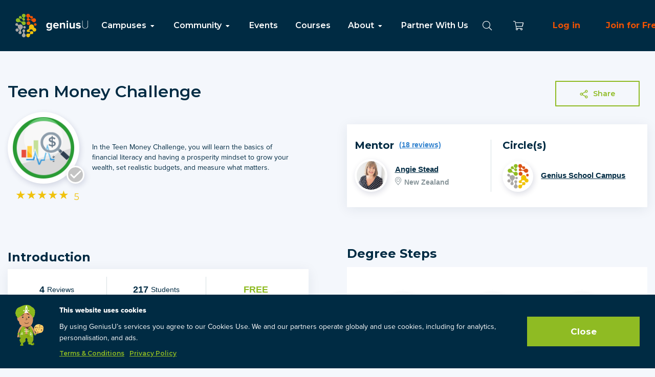

--- FILE ---
content_type: text/html; charset=utf-8
request_url: https://app.geniusu.com/microcourses/858
body_size: 44543
content:
<html class=''>
<head>
<meta content='width=device-width, initial-scale=1.0, user-scalable=0' name='viewport'>
<meta content='app-id=1181822402' name='apple-itunes-app'>
<meta content='website' property='og:type'>
<meta content='The World&#39;s #1 Entrepreneur Success Platform' itemprop='name' name='twitter:title' property='og:title'>
<meta content='Entrepreneur Education group, teaching over 100 million students with the aim of achieving the UNSDGs by 2030. Learn, Connect, Attend and Earn with over 1 Million Entrepreneurs.' itemprop='description' name='twitter::description' property='og:description'>
<meta content='geniusu.com' name='twitter:domain'>

<meta content='https://app.geniusu.com/assets/carrierwave/logo-dd2648869cb35499edc24edb94218146c2b1137ad9610e46d09620f929cf3b1b.png' property='og:image'>
<meta content='https://app.geniusu.com/microcourses/858' property='og:url'>
<meta content='200028500157213' property='fb:app_id'>
<meta content='GeniusU' property='og:site_name'>
<link rel="stylesheet" media="screen" href="https://stylekit.geniusu.com//stylesheets/application.css" />
<link rel="stylesheet" media="screen" href="https://cdn.jsdelivr.net/npm/@splidejs/splide@latest/dist/css/splide.min.css" />
<script src="//maps.google.com/maps/api/js?&amp;key=AIzaSyAreEkq1jgB_vaKjV3f2k37JF6CIveaT4E&amp;language=en&amp;libraries=geometry,places"></script>
<script src="https://cdnjs.cloudflare.com/ajax/libs/pdfobject/2.2.8/pdfobject.min.js"></script>
<style>
  html{
    visibility: hidden;
    opacity:0;
  }
</style>
<title>
GeniusU
</title>
<meta content='What path should you follow in life? When you follow your natural genius, life becomes a joy. But if you focus on your weaknesses, everything becomes hard work. Take the free, one minute Genius Test, and discover your genius.' name='description'>
<meta name="csrf-param" content="authenticity_token" />
<meta name="csrf-token" content="0PFiAGu3tAIQ9cyFiC1Q0MaR6O7WgONmaYvMqyPwKD6Isn2q57lsqr9kJZbCv9XBln1d3MMk7UMKMwr2sTkKWg" />

<!-- Google Tag Manager -->
<script>(function(w,d,s,l,i){w[l]=w[l]||[];w[l].push({'gtm.start':
new Date().getTime(),event:'gtm.js'});var f=d.getElementsByTagName(s)[0],
j=d.createElement(s),dl=l!='dataLayer'?'&l='+l:'';j.async=true;j.src=
'https://www.googletagmanager.com/gtm.js?id='+i+dl;f.parentNode.insertBefore(j,f);
})(window,document,'script','dataLayer','GTM-T3LNXD');</script>
<!-- End Google Tag Manager -->

</head>
<body class='microcourses_show' data-environment='production' data-facebook-api-version='v2.2' data-facebook-app-id='200028500157213' data-stripe-publishable-key='pk_live_6NA39I4ZUbuC8FRBffWVNaoE'>
<nav class="navigation">
  <div class="navigation__left">
    <a href=/clear>
        <img class="site-logo" src="https://stylekit.geniusu.com/images/logo.svg">
    </a>
      <ul class="list-inline list-unstyled navigation__links">
        <li class="dropdown dropdown-menu-item">
          <a href="#">Campuses <i class="fas fa-fw fa-caret-down" ></i></a>
          <ul class="dropdown-menu">
            <li><a href="/mentor_circles/1937/welcome">Investor</a></li>
            <li><a href="/mentor_circles/2025/welcome">Entrepreneur</a></li>
            <li><a href="/mentor_circles/2026/welcome">University</a></li>
            <li><a href="/mentor_circles/737/welcome">School</a></li>
          </ul>
        </li>

        <li class="dropdown dropdown-menu-item">
          <a href="#">Community <i class="fas fa-fw fa-caret-down" ></i></a>
          <ul class="dropdown-menu">
            <li><a href="/mentor_circles">Circles</a></li>
            <li><a href="/pages/mentors">Mentors</a></li>
            <li><a href="/users">Students</a></li>
            <li><a href="/companies">Companies</a>
          </ul>
        </li>

        <li><a href="/events">Events</a></li>

        <li><a href="/curriculums">Courses</a></li>

        <li class="dropdown dropdown-menu-item">
          <a href="#">About <i class="fas fa-fw fa-caret-down" ></i></a>
          <ul class="dropdown-menu">
            <li><a href="https://www.geniusu.com/about.html">Mission</a></li>
            <li><a href="https://www.geniusu.com/curriculum.html">Curriculum</a></li>
            <li><a href="https://www.geniusu.com/community.html">Community</a></li>
            <li><a target="_blank" href="https://www.geniusgroup.net/companies.html">Companies</a></li>
          </ul>
        </li>

        <li><a href="https://www.geniusu.com/partners">Partner With Us</a></li>
      </ul>
  </div>

    <div class="navigation__right">
      <div class="navigation__search search__container d-none" id="navigation_search">
        <a href="#" class="navigation__search__close">
          <i class="fal fa-fw fa-times"></i>
        </a>

        <input type="text" class="form-control search__input navigation__search__input" placeholder="Search" />

        <div class="search__results d-none">
        </div>
      </div>

      <a href="#" class="navigation__icon navigation__search_icon">
        <i class="fal fa-fw fa-search"></i>
      </a>

    <a href="/store/cart" class="navigation__icon navigation__cart_icon">
      <i class="fal fa-fw fa-shopping-cart"></i>
    </a>
      <a class="log_in" href="/accounts/sign_in">Log in</a>
      <a class="log_in" href="/accounts/sign_up">Join for Free</a>
      <a class="btn--large btn--primary" style="margin-right: 10px;" href="https://www.geniusgroup.ai" target="_blank">Genius AI</a>
  </div>
</nav>

<div class="mobile_navigation">
    <div class="mobile_navigation__icons mobile_navigation__icons--left">
    <div class="mobile_navigation__search search__container d-none" id="mobile_navigation_search">
      <a href="#" class="mobile_navigation__search__close">
        <i class="fal fa-fw fa-times"></i>
      </a>

      <input type="text" class="form-control search__input mobile_navigation__search__input" id="mobile_navigation__search__input" placeholder="Search" />

      <div class="search__results d-none">
      </div>
    </div>

    <div class="mobile_navigation__menu_icon">
      <a href="#" data-toggle="modal" data-target="#mobile_navigation_dialog">
        <i class="fal fa-bars"></i>
      </a>
    </div>

    <a href="#" class="mobile_navigation__search_icon">
      <i class="fal fa-search"></i>
    </a>
  </div>
  <a href="/" class="mobile_navigation__logo">
      <img src="https://stylekit.geniusu.com/images/logo.svg">
  </a>
    <div class="mobile_navigation__icons">
    <a href="/store/cart" class="mobile_navigation__cart">
      <i class="fal fa-fw fa-shopping-cart"></i>
    </a>

  </div>
</div>

<div class="zindex-mobile-modal modal mobile_navigation__dialog" id="mobile_navigation_dialog" tabindex="-1" role="dialog" aria-labelledby="exampleModalLabel" aria-hidden="true">
  <div class="modal-dialog" role="document">
    <a href="#" class="mobile_navigation__dialog__close" data-dismiss="modal">
      <i class="fal fa-times"></i>
    </a>

    <div class="margin-top-100 padding-bottom-100">
        <div class="mobile_navigation__dialog__join">
          <a href="https://www.geniusgroup.ai" target="_blank" class="btn btn--large btn--primary mobile_modal_buttons" style="margin: 5px;">
            Genius AI
          </a>
          <a href="/accounts/sign_up" class="btn--large log_in mobile_modal_buttons" style="margin: 5px;">
            Join for free
          </a>
        </div>
        <div class="text-center">
          <a href="/accounts/sign_in" class="btn--large log_in mobile_modal_buttons" style="margin: 5px;">
            Log in</a>
        </div>

      <ul class="list-unstyled mobile_navigation__dialog__menu">
        <li class='mobile-navigation-item'>
          <a href="/clear">Home</a>
        </li>

        <li class='mobile-navigation-item'>
          <a data-toggle="collapse" href="#campuses_collapse_menu" class="mob-nav-col-item">
            Campuses
            <span class="caret"></span>
          </a>
          <ul class="list-unstyled collapse" id="campuses_collapse_menu">
            <li><a href="/mentor_circles/1937/welcome">Investor</a></li>
            <li><a href="/mentor_circles/2025/welcome">Entrepreneur</a></li>
            <li><a href="/mentor_circles/2026/welcome">University</a></li>
            <li><a href="/mentor_circles/737/welcome">School</a></li>
          </ul>
        </li>

        <li class='mobile-navigation-item'>
          <a data-toggle="collapse" href="#community_collapse_menu" class="mob-nav-col-item">
            Community
            <span class="caret"></span>
          </a>
          <ul class="list-unstyled collapse" id="community_collapse_menu">
            <li><a href="/mentor_circles">Circles</a></li>
            <li><a href="/pages/mentors">Mentors</a></li>
            <li><a href="/users">Students</a></li>
            <li><a href="/companies">Companies</a>
          </ul>
        </li>

        <li class='mobile-navigation-item'>
          <a href="/events">Events</a>
        </li>

        <li class='mobile-navigation-item'>
          <a href="https://www.geniusu.com/overviews/courses">Courses</a>
        </li>

        <li class='mobile-navigation-item'>
          <a data-toggle="collapse" href="#about_collapse_menu" class="mob-nav-col-item">
            About
            <span class="caret"></span>
          </a>
          <ul class="list-unstyled collapse" id="about_collapse_menu">
            <li><a href="https://www.geniusu.com/about.html">Mission</a></li>
            <li><a href="https://www.geniusu.com/curriculum.html">Curriculum</a></li>
            <li><a href="https://www.geniusu.com/community.html">Community</a></li>
            <li><a target="_blank" href="https://www.geniusgroup.net/companies.html">Companies</a></li>
          </ul>
        </li>

        <li class='mobile-navigation-item'>
          <a href="https://www.geniusu.com/partners">Partner With Us</a>
        </li>
      </ul>
    </div>
  </div>
</div>

<div class='v3'>
<div id='current_modal'></div>
</div>
<div class='v3'>
<div class='modal fade' id='share_modal' role='dialog' tabindex='-1'>
<div class='modal-dialog' role='document'>
<div class='modal-content'>
<div class='modal-header'>
<button aria-label='Close' class='close' data-dismiss='modal' type='button'>
<span aria-hidden='true'>×</span>
</button>
<h4 class='modal-title'>
Share
</h4>
</div>
<div class='modal-body'>
<div class='row'>
<div class='col-xs-12'>
<p class='modal-info'>
Share your progress with friends
</p>
<div class='text-center'>
<div class='margin-top-20'>
<div class='input-group'>
<input type="text" name="share_link_text" id="share_link_text" value="https://www.google.com" class="form-control" readonly="readonly" />
<div class='input-group-btn'>
<a class='btn btn-reset btn-orange clipboard-btn share-copy-link' data-clipboard-target='#share_link_text' rel='nofollow' title='Copy to clipboard'>
Copy link
</a>
</div>
</div>
</div>
</div>
</div>
</div>
</div>
<div class='modal-footer'>
<div class='pull-left'>
<button class='btn btn-reset btn-default' data-dismiss='modal' type='button'>Close</button>
</div>
</div>
</div>
</div>
</div>
</div>

<div class='v3'>
<div class='modal fade' id='mentions_modal' role='dialog' tabindex='-1'>
<div class='modal-dialog' role='document'>
<div class='modal-content'>
<div class='modal-header'>
<button aria-label='Close' class='close' data-dismiss='modal' type='button'>
<span aria-hidden='true'>
×
</span>
</button>
<h4 class='modal-title'>
<i class="fas fa-tags" aria-hidden="true"></i>
</h4>
</div>
<div class='modal-body'>
<div class='row'>
<div class='col-xs-12 text-center'>
<div class='all_mentions'></div>
</div>
</div>
</div>
<div class='modal-footer'>
<div class='pull-left'>
<button class='btn btn-default' data-dismiss='modal' type='button'>Close</button>
</div>
</div>
</div>
</div>
</div>
</div>

<div class='popup__overlay login__popup__overlay' id='auth-req'>
<span class='popup__close'></span>
<div class='popup-auth-req'>
<span class='popup-close-btn'></span>
<h4 class='popup-title'>Please Register or Sign In to Continue</h4>
<p class='popup-text margin-bottom-30'>
A click of the mouse, a few key taps, and you'll enjoy free, unlimited access to our website.
</p>
<a class="main-link-orange-fill" href="/accounts/sign_in">Get Started</a>
</div>
</div>


<main class='' role='main'>
<div class='email-error-alert-without-banner' id='messages_container'></div>
<div class='gi_degree_show'>

<div class='wrapper'>
<div class='main'>
<div class='flex-main_container flex-main_grid'>
<div class='main-title-block'>
<h1 class='main_grid-title'>
<a href="/degrees/858">Teen Money Challenge</a>
</h1>
<div class='main-link-block'>
<div data-title="Teen Money Challenge" data-description="In the Teen Money Challenge, you will learn the basics of financial literacy and having a prosperity mindset to grow your wealth, set realistic budgets, and measure what matters. 
" data-image="" data-url="https%3A%2F%2Fapp.geniusu.com%2Fmicrocourses%2F858" class="trigger_share main-link-share main-link-green">Share</div></div>
</div>
<div class='user-mentor_container'>
<div class='user-block'>
<div class='user-block-left'>
<a href="/degrees/858"><div class='chart' data-percent='0' id='graph'>
<img onerror="this.onerror=null;this.src=&#39;https://genius-u-attachments.s3.amazonaws.com/image_fallbacks/image.png&#39;;" src="/assets/degrees/badges/sales-c540ac0c8b28bb1d4907c34ccc5872d8a097fa209ba04ccc5b5b1cd3ab28dba5.png" />
<div class='user-block-tick tick-gray'>
<img onerror="this.onerror=null;this.src=&#39;https://genius-u-attachments.s3.amazonaws.com/image_fallbacks/image.png&#39;;" src="/assets/2020/genius_institute/tick-8e6c7e609d24ec9934803d20b47564254a7e92bb0404295b359e72954c5452bf.svg" />
</div>
</div>
</a><div class='user-mentor-rating'>
<a class='yellow-star'>
★
</a>
<a class='yellow-star'>
★
</a>
<a class='yellow-star'>
★
</a>
<a class='yellow-star'>
★
</a>
<a class='yellow-star'>
★
</a>
<span>
5
</span>
</div>
</div>
<div class='user-block-text'>
<p>
<p>In the Teen Money Challenge, you will learn the basics of financial literacy and having a prosperity mindset to grow your wealth, set realistic budgets, and measure what matters.&nbsp;</p>

</p>
</div>
</div>
<div class='mentor-block'>
<div class='mentor-block-left'>
<div class='mentor-header'>
<h5 class='mentor-block-title'>
Mentor
</h5>
<a class="mentor-reviews" href="/users/634622/reviews">(18 reviews)</a>
</div>
<div class='mentor-block-data'>
<div class='mentor-block-data-img'>
<img class="mentor-block-data-avatar" alt="Angie Stead" onerror="this.onerror=null;this.src=&#39;https://genius-u-attachments.s3.amazonaws.com/image_fallbacks/avatar.png&#39;;" src="https://s3.amazonaws.com/genius-u-attachments/users/avatars/000/634/622/thumb_200/Screen_Shot_2019-10-06_at_9.02.42_AM.png?1570305800" />
</div>
<div class='mentor-block-data-right'>
<a class="mentor-name" href="/users/634622">Angie Stead</a>
<div class='mentor-adress'>
<span class='mentor-location'>
New Zealand
</span>
</div>
</div>
</div>
</div>
<div class='mentor-block-right'>
<h5 class='mentor-block-title'>
Circle(s)
</h5>
<div class='mentor-block-right-content right-solo-content'>
<div class='mentor-block-data-img'>
<img class="right-content-avatar" onerror="this.onerror=null;this.src=&#39;https://genius-u-attachments.s3.amazonaws.com/image_fallbacks/image.png&#39;;" src="/assets/carrierwave/no_icon-bb4256d0d3038d6b6cbeb05690ba8813870d25363d170c1ec547b52a3ff10b8a.png" />
</div>
<a class="right-content-link" href="/mentor_circles/737">Genius School Campus</a>
</div>
</div>
</div>
</div>

<div class='middle-steps_container'>
<div class='microdegree-info_container'>
<div class='introduction_block'>
<h3 class='introduction_block-title'>
Introduction
</h3>
<div class='introduction_block-numbers'>
<div class='numbers-block'>
<span class='numbers-block-span'>
4
</span>
<a class="open_auth_req" href="/degrees/858/reviews">Reviews</a>
</div>
<div class='numbers-block'>
<span class='numbers-block-span'>
217
</span>
<a class="open_auth_req" href="/degrees/858/members">Students</a>
</div>
<div class='numbers-block'>
<span>
FREE
</span>
</div>
</div>
</div>
<div class='microdegree-outcomes'>
<h5 class='microdegree-outcomes-title'>
Microdegree Outcomes
</h5>
<div class='microdegree-outcomes-text margin-bottom-15'>
<p>Money plays a huge part in all our lives. It is involved in almost every decision we make about our lives and lifestyle and yet we are often not taught how to manage money. In this money challenge, as a teen, you will learn that it is not how much you earn, but what you do with what you earn that makes the difference.</p>

<p>Most young peoples&rsquo; early interactions with money involved spending. It is important that we help you develop a positive mindset around money; a prosperity consciousness, so you learn that money is not just for spending but for saving and investing. During this challenge, you can start to build your independence and security, and plan to make a contribution to others.</p>

<p>What you will learn:</p>

<p>* The basics of Financial Literacy.<br />
* Setting strong foundations for prosperity consciousness.<br />
* Financial priorities to build wealth.<br />
* Tools and strategies for setting realistic budgets.<br />
* How to track your money by measuring what matters.<br />
* The common mistakes many adults make and how to avoid them.&nbsp;</p>

<p>&nbsp;</p>

</div>
<ul class='microdegree-outcomes-list'>

</ul>
<div class='microdegree-outcomes-video'>
<iframe allow='accelerometer; autoplay; encrypted-media; gyroscope; picture-in-picture&quot; allowfullscreen' frameborder='0' height='315' src='https://www.youtube.com/embed/Bao-fxZkW44?autoplay=0&amp;controls=1&amp;showinfo=0&amp;rel=0&amp;wmode=opaque&amp;vq=hd720' width='490'></iframe>
</div>
<h5 class='microdegree-outcomes-title'>
Your Microdegree Mentor
</h5>
<div class='microdegree-outcomes-mentor'>
<div class='outcomes-mentor-img'>
<img alt="Angie Stead" onerror="this.onerror=null;this.src=&#39;https://genius-u-attachments.s3.amazonaws.com/image_fallbacks/avatar.png&#39;;" src="https://s3.amazonaws.com/genius-u-attachments/users/avatars/000/634/622/thumb_200/Screen_Shot_2019-10-06_at_9.02.42_AM.png?1570305800" />
</div>
<div class='outcomes-mentor-right'>
<span>
Angie Stead
</span>
<a href="/users/634622">Mentor</a>
</div>
</div>
<div class='microdegree-outcomes-text'>
<p>Angie Stead is the co-founder of Genius School and is focused on igniting the natural genius in young people.&nbsp;</p>

</div>
<a href="/degrees/858/sections/1"><input type="submit" name="commit" value="Start" class="microdegree-outcomes-btn main-link-green" data-disable-with="Start" />
</a></div>
</div>
<div class='steps-middle-right_container'>
<div class='steps-middle-right_container-top'>
<h3>
Degree Steps
</h3>
</div>
<div class='steps_container main-steps-container' id='degree_858'>
<div class='step_container-right-border'>
<a class="step-block step-block-standart right-border-step-first open_auth_req" href="/degrees/858/sections/1"><div class='step-block_circle'>
<img onerror="this.onerror=null;this.src=&#39;https://genius-u-attachments.s3.amazonaws.com/image_fallbacks/image.png&#39;;" src="/assets/2020/genius_institute/tick-8e6c7e609d24ec9934803d20b47564254a7e92bb0404295b359e72954c5452bf.svg" />
</div>
<span class='step-block_title'>
Introduction
</span>
</a>
<a class="step-block step-block-standart right-border-step-second open_auth_req" href="/degrees/858/sections/2"><div class='step-block_circle'>
<img onerror="this.onerror=null;this.src=&#39;https://genius-u-attachments.s3.amazonaws.com/image_fallbacks/image.png&#39;;" src="/assets/2020/genius_institute/tick-8e6c7e609d24ec9934803d20b47564254a7e92bb0404295b359e72954c5452bf.svg" />
</div>
<span class='step-block_title'>
Personal Cash Flow
</span>
</a>
<a class="step-block step-block-standart right-border-step-third open_auth_req" href="/degrees/858/sections/3"><div class='step-block_circle'>
<img onerror="this.onerror=null;this.src=&#39;https://genius-u-attachments.s3.amazonaws.com/image_fallbacks/image.png&#39;;" src="/assets/2020/genius_institute/tick-8e6c7e609d24ec9934803d20b47564254a7e92bb0404295b359e72954c5452bf.svg" />
</div>
<span class='step-block_title'>
Set Your Money Goals
</span>
</a>
</div>
<div class='step_container-left-border'>
<a class="step-block step-block-standart left-border-step-first open_auth_req" href="/degrees/858/sections/4"><div class='step-block_circle'>
<img onerror="this.onerror=null;this.src=&#39;https://genius-u-attachments.s3.amazonaws.com/image_fallbacks/image.png&#39;;" src="/assets/2020/genius_institute/tick-8e6c7e609d24ec9934803d20b47564254a7e92bb0404295b359e72954c5452bf.svg" />
</div>
<span class='step-block_title'>
Financial priorities 
</span>
</a>
<a class="step-block step-block-standart left-border-step-second open_auth_req" href="/degrees/858/sections/5"><div class='step-block_circle'>
<img onerror="this.onerror=null;this.src=&#39;https://genius-u-attachments.s3.amazonaws.com/image_fallbacks/image.png&#39;;" src="/assets/2020/genius_institute/tick-8e6c7e609d24ec9934803d20b47564254a7e92bb0404295b359e72954c5452bf.svg" />
</div>
<span class='step-block_title'>
Business Paying You
</span>
</a>
<a class="step-block step-block-standart left-border-step-third open_auth_req" href="/degrees/858/sections/6"><div class='step-block_circle'>
<img onerror="this.onerror=null;this.src=&#39;https://genius-u-attachments.s3.amazonaws.com/image_fallbacks/image.png&#39;;" src="/assets/2020/genius_institute/tick-8e6c7e609d24ec9934803d20b47564254a7e92bb0404295b359e72954c5452bf.svg" />
</div>
<span class='step-block_title'>
Money Earning Challenge
</span>
</a>
</div>
<div class='step_container-right-border'>
<a class="step-block step-block-standart right-border-step-first open_auth_req" href="/degrees/858/sections/7"><div class='step-block_circle'>
<img onerror="this.onerror=null;this.src=&#39;https://genius-u-attachments.s3.amazonaws.com/image_fallbacks/image.png&#39;;" src="/assets/2020/genius_institute/tick-8e6c7e609d24ec9934803d20b47564254a7e92bb0404295b359e72954c5452bf.svg" />
</div>
<span class='step-block_title'>
Measure What Matters
</span>
</a>
<a class="step-block step-block-standart right-border-step-second open_auth_req" href="/degrees/858/sections/8"><div class='step-block_circle'>
<img onerror="this.onerror=null;this.src=&#39;https://genius-u-attachments.s3.amazonaws.com/image_fallbacks/image.png&#39;;" src="/assets/2020/genius_institute/tick-8e6c7e609d24ec9934803d20b47564254a7e92bb0404295b359e72954c5452bf.svg" />
</div>
<span class='step-block_title'>
Plan Your Profit First
</span>
</a>
<a class="step-block step-block-standart right-border-step-third open_auth_req" href="/degrees/858/sections/9"><div class='step-block_circle'>
<img onerror="this.onerror=null;this.src=&#39;https://genius-u-attachments.s3.amazonaws.com/image_fallbacks/image.png&#39;;" src="/assets/2020/genius_institute/tick-8e6c7e609d24ec9934803d20b47564254a7e92bb0404295b359e72954c5452bf.svg" />
</div>
<span class='step-block_title'>
Implementing Your Plan
</span>
</a>
</div>
<div class='step_container-left-border'>
<a class="step-block step-block-standart left-border-step-first open_auth_req" href="/degrees/858/sections/10"><div class='step-block_circle'>
<img onerror="this.onerror=null;this.src=&#39;https://genius-u-attachments.s3.amazonaws.com/image_fallbacks/image.png&#39;;" src="/assets/2020/genius_institute/tick-8e6c7e609d24ec9934803d20b47564254a7e92bb0404295b359e72954c5452bf.svg" />
</div>
<span class='step-block_title'>
Where to from here
</span>
</a>
<a class="step-block step-block-standart left-border-step-second open_auth_req" href="/degrees/858/sections/11"><div class='step-block_circle'>
<img onerror="this.onerror=null;this.src=&#39;https://genius-u-attachments.s3.amazonaws.com/image_fallbacks/image.png&#39;;" src="/assets/2020/genius_institute/tick-8e6c7e609d24ec9934803d20b47564254a7e92bb0404295b359e72954c5452bf.svg" />
</div>
<span class='step-block_title'>
Success
</span>
</a>
</div>
</div>


</div>

<div class='popup-steps-block__overlay'>
<span class='popup-steps-block__close'></span>
<div class='popup-steps-block'>
<span class='popup-steps-block-close-btn'></span>
<h1>All Steps</h1>
<a class="step-block step-block-standart right-border-step-first open_auth_req" href="/degrees/858/sections/1"><div class='step-block_circle'>
<img onerror="this.onerror=null;this.src=&#39;https://genius-u-attachments.s3.amazonaws.com/image_fallbacks/image.png&#39;;" src="/assets/2020/genius_institute/tick-8e6c7e609d24ec9934803d20b47564254a7e92bb0404295b359e72954c5452bf.svg" />
</div>
<span class='step-block_title'>
Introduction
</span>
</a><a class="step-block step-block-standart right-border-step-first open_auth_req" href="/degrees/858/sections/2"><div class='step-block_circle'>
<img onerror="this.onerror=null;this.src=&#39;https://genius-u-attachments.s3.amazonaws.com/image_fallbacks/image.png&#39;;" src="/assets/2020/genius_institute/tick-8e6c7e609d24ec9934803d20b47564254a7e92bb0404295b359e72954c5452bf.svg" />
</div>
<span class='step-block_title'>
Personal Cash Flow
</span>
</a><a class="step-block step-block-standart right-border-step-first open_auth_req" href="/degrees/858/sections/3"><div class='step-block_circle'>
<img onerror="this.onerror=null;this.src=&#39;https://genius-u-attachments.s3.amazonaws.com/image_fallbacks/image.png&#39;;" src="/assets/2020/genius_institute/tick-8e6c7e609d24ec9934803d20b47564254a7e92bb0404295b359e72954c5452bf.svg" />
</div>
<span class='step-block_title'>
Set Your Money Goals
</span>
</a><a class="step-block step-block-standart right-border-step-first open_auth_req" href="/degrees/858/sections/4"><div class='step-block_circle'>
<img onerror="this.onerror=null;this.src=&#39;https://genius-u-attachments.s3.amazonaws.com/image_fallbacks/image.png&#39;;" src="/assets/2020/genius_institute/tick-8e6c7e609d24ec9934803d20b47564254a7e92bb0404295b359e72954c5452bf.svg" />
</div>
<span class='step-block_title'>
Financial priorities 
</span>
</a><a class="step-block step-block-standart right-border-step-first open_auth_req" href="/degrees/858/sections/5"><div class='step-block_circle'>
<img onerror="this.onerror=null;this.src=&#39;https://genius-u-attachments.s3.amazonaws.com/image_fallbacks/image.png&#39;;" src="/assets/2020/genius_institute/tick-8e6c7e609d24ec9934803d20b47564254a7e92bb0404295b359e72954c5452bf.svg" />
</div>
<span class='step-block_title'>
Business Paying You
</span>
</a><a class="step-block step-block-standart right-border-step-first open_auth_req" href="/degrees/858/sections/6"><div class='step-block_circle'>
<img onerror="this.onerror=null;this.src=&#39;https://genius-u-attachments.s3.amazonaws.com/image_fallbacks/image.png&#39;;" src="/assets/2020/genius_institute/tick-8e6c7e609d24ec9934803d20b47564254a7e92bb0404295b359e72954c5452bf.svg" />
</div>
<span class='step-block_title'>
Money Earning Challenge
</span>
</a><a class="step-block step-block-standart right-border-step-first open_auth_req" href="/degrees/858/sections/7"><div class='step-block_circle'>
<img onerror="this.onerror=null;this.src=&#39;https://genius-u-attachments.s3.amazonaws.com/image_fallbacks/image.png&#39;;" src="/assets/2020/genius_institute/tick-8e6c7e609d24ec9934803d20b47564254a7e92bb0404295b359e72954c5452bf.svg" />
</div>
<span class='step-block_title'>
Measure What Matters
</span>
</a><a class="step-block step-block-standart right-border-step-first open_auth_req" href="/degrees/858/sections/8"><div class='step-block_circle'>
<img onerror="this.onerror=null;this.src=&#39;https://genius-u-attachments.s3.amazonaws.com/image_fallbacks/image.png&#39;;" src="/assets/2020/genius_institute/tick-8e6c7e609d24ec9934803d20b47564254a7e92bb0404295b359e72954c5452bf.svg" />
</div>
<span class='step-block_title'>
Plan Your Profit First
</span>
</a><a class="step-block step-block-standart right-border-step-first open_auth_req" href="/degrees/858/sections/9"><div class='step-block_circle'>
<img onerror="this.onerror=null;this.src=&#39;https://genius-u-attachments.s3.amazonaws.com/image_fallbacks/image.png&#39;;" src="/assets/2020/genius_institute/tick-8e6c7e609d24ec9934803d20b47564254a7e92bb0404295b359e72954c5452bf.svg" />
</div>
<span class='step-block_title'>
Implementing Your Plan
</span>
</a><a class="step-block step-block-standart right-border-step-first open_auth_req" href="/degrees/858/sections/10"><div class='step-block_circle'>
<img onerror="this.onerror=null;this.src=&#39;https://genius-u-attachments.s3.amazonaws.com/image_fallbacks/image.png&#39;;" src="/assets/2020/genius_institute/tick-8e6c7e609d24ec9934803d20b47564254a7e92bb0404295b359e72954c5452bf.svg" />
</div>
<span class='step-block_title'>
Where to from here
</span>
</a><a class="step-block step-block-standart right-border-step-first open_auth_req" href="/degrees/858/sections/11"><div class='step-block_circle'>
<img onerror="this.onerror=null;this.src=&#39;https://genius-u-attachments.s3.amazonaws.com/image_fallbacks/image.png&#39;;" src="/assets/2020/genius_institute/tick-8e6c7e609d24ec9934803d20b47564254a7e92bb0404295b359e72954c5452bf.svg" />
</div>
<span class='step-block_title'>
Success
</span>
</a>
</div>
</div>

<section class='mobile-steps-hide-show_section'>
<button class='nav-toggle-mobile-steps'>
<span class='nav-toggle-mobile-steps-text'>
Show
</span>
<img onerror="this.onerror=null;this.src=&#39;https://genius-u-attachments.s3.amazonaws.com/image_fallbacks/image.png&#39;;" src="/assets/2020/genius_institute/tick-down-b2021319dd0915f8309f46b7cce7d2a1cfcd0f9d99326b80eccc0970b73360ad.svg" />
</button>
<div class='steps_container-mob' style='display:none'>
<h3>
Degree Steps
</h3>
<div class='main-link-mob-show main-link-orange popup-mob__toggle'>
View All Steps
</div>
<div class='step_container-mob-row step_container-mob-first'>
<a class="step-block step-block-standart right-border-step-first open_auth_req" href="/degrees/858/sections/1"><div class='step-block_circle'>
<img onerror="this.onerror=null;this.src=&#39;https://genius-u-attachments.s3.amazonaws.com/image_fallbacks/image.png&#39;;" src="/assets/2020/genius_institute/tick-8e6c7e609d24ec9934803d20b47564254a7e92bb0404295b359e72954c5452bf.svg" />
</div>
<span class='step-block_title'>
Introduction
</span>
</a>
</div>
<div class='step_container-mob-row step_container-mob-right-first'>
<a class="step-block step-block-standart right-border-step-mob-first open_auth_req" href="/degrees/858/sections/1"><div class='step-block_circle'>
<img onerror="this.onerror=null;this.src=&#39;https://genius-u-attachments.s3.amazonaws.com/image_fallbacks/image.png&#39;;" src="/assets/2020/genius_institute/tick-8e6c7e609d24ec9934803d20b47564254a7e92bb0404295b359e72954c5452bf.svg" />
</div>
<span class='step-block_title'>
Introduction
</span>
</a>
<a class="step-block step-block-standart right-border-step-mob-second open_auth_req" href="/degrees/858/sections/2"><div class='step-block_circle'>
<img onerror="this.onerror=null;this.src=&#39;https://genius-u-attachments.s3.amazonaws.com/image_fallbacks/image.png&#39;;" src="/assets/2020/genius_institute/tick-8e6c7e609d24ec9934803d20b47564254a7e92bb0404295b359e72954c5452bf.svg" />
</div>
<span class='step-block_title'>
Personal Cash Flow
</span>
</a>
</div>
<div class='step_container-mob-row step_container-mob-left'>
<a class="step-block step-block-standart left-border-step-mob-first open_auth_req" href="/degrees/858/sections/3"><div class='step-block_circle'>
<img onerror="this.onerror=null;this.src=&#39;https://genius-u-attachments.s3.amazonaws.com/image_fallbacks/image.png&#39;;" src="/assets/2020/genius_institute/tick-8e6c7e609d24ec9934803d20b47564254a7e92bb0404295b359e72954c5452bf.svg" />
</div>
<span class='step-block_title'>
Set Your Money Goals
</span>
</a>
<a class="step-block step-block-standart left-border-step-mob-second open_auth_req" href="/degrees/858/sections/4"><div class='step-block_circle'>
<img onerror="this.onerror=null;this.src=&#39;https://genius-u-attachments.s3.amazonaws.com/image_fallbacks/image.png&#39;;" src="/assets/2020/genius_institute/tick-8e6c7e609d24ec9934803d20b47564254a7e92bb0404295b359e72954c5452bf.svg" />
</div>
<span class='step-block_title'>
Financial priorities 
</span>
</a>
</div>
<div class='step_container-mob-row step_container-mob-right'>
<a class="step-block step-block-standart right-border-step-mob-first open_auth_req" href="/degrees/858/sections/5"><div class='step-block_circle'>
<img onerror="this.onerror=null;this.src=&#39;https://genius-u-attachments.s3.amazonaws.com/image_fallbacks/image.png&#39;;" src="/assets/2020/genius_institute/tick-8e6c7e609d24ec9934803d20b47564254a7e92bb0404295b359e72954c5452bf.svg" />
</div>
<span class='step-block_title'>
Business Paying You
</span>
</a>
<a class="step-block step-block-standart right-border-step-mob-second open_auth_req" href="/degrees/858/sections/6"><div class='step-block_circle'>
<img onerror="this.onerror=null;this.src=&#39;https://genius-u-attachments.s3.amazonaws.com/image_fallbacks/image.png&#39;;" src="/assets/2020/genius_institute/tick-8e6c7e609d24ec9934803d20b47564254a7e92bb0404295b359e72954c5452bf.svg" />
</div>
<span class='step-block_title'>
Money Earning Challenge
</span>
</a>
</div>
<div class='step_container-mob-row step_container-mob-left'>
<a class="step-block step-block-standart left-border-step-mob-first open_auth_req" href="/degrees/858/sections/7"><div class='step-block_circle'>
<img onerror="this.onerror=null;this.src=&#39;https://genius-u-attachments.s3.amazonaws.com/image_fallbacks/image.png&#39;;" src="/assets/2020/genius_institute/tick-8e6c7e609d24ec9934803d20b47564254a7e92bb0404295b359e72954c5452bf.svg" />
</div>
<span class='step-block_title'>
Measure What Matters
</span>
</a>
<a class="step-block step-block-standart left-border-step-mob-second open_auth_req" href="/degrees/858/sections/8"><div class='step-block_circle'>
<img onerror="this.onerror=null;this.src=&#39;https://genius-u-attachments.s3.amazonaws.com/image_fallbacks/image.png&#39;;" src="/assets/2020/genius_institute/tick-8e6c7e609d24ec9934803d20b47564254a7e92bb0404295b359e72954c5452bf.svg" />
</div>
<span class='step-block_title'>
Plan Your Profit First
</span>
</a>
</div>
<div class='step_container-mob-row step_container-mob-right'>
<a class="step-block step-block-standart right-border-step-mob-first open_auth_req" href="/degrees/858/sections/9"><div class='step-block_circle'>
<img onerror="this.onerror=null;this.src=&#39;https://genius-u-attachments.s3.amazonaws.com/image_fallbacks/image.png&#39;;" src="/assets/2020/genius_institute/tick-8e6c7e609d24ec9934803d20b47564254a7e92bb0404295b359e72954c5452bf.svg" />
</div>
<span class='step-block_title'>
Implementing Your Plan
</span>
</a>
<a class="step-block step-block-standart right-border-step-mob-second open_auth_req" href="/degrees/858/sections/10"><div class='step-block_circle'>
<img onerror="this.onerror=null;this.src=&#39;https://genius-u-attachments.s3.amazonaws.com/image_fallbacks/image.png&#39;;" src="/assets/2020/genius_institute/tick-8e6c7e609d24ec9934803d20b47564254a7e92bb0404295b359e72954c5452bf.svg" />
</div>
<span class='step-block_title'>
Where to from here
</span>
</a>
</div>
<div class='step_container-mob-row step_container-mob-left'>
<a class="step-block step-block-standart left-border-step-mob-first open_auth_req" href="/degrees/858/sections/11"><div class='step-block_circle'>
<img onerror="this.onerror=null;this.src=&#39;https://genius-u-attachments.s3.amazonaws.com/image_fallbacks/image.png&#39;;" src="/assets/2020/genius_institute/tick-8e6c7e609d24ec9934803d20b47564254a7e92bb0404295b359e72954c5452bf.svg" />
</div>
<span class='step-block_title'>
Success
</span>
</a>
</div>
<div class='step_container-mob-row step_container-mob-last'>
<a class="step-block step-block-standart left-border-step-first open_auth_req" href="/degrees/858/sections/11"><div class='step-block_circle'>
<img onerror="this.onerror=null;this.src=&#39;https://genius-u-attachments.s3.amazonaws.com/image_fallbacks/image.png&#39;;" src="/assets/2020/genius_institute/tick-8e6c7e609d24ec9934803d20b47564254a7e92bb0404295b359e72954c5452bf.svg" />
</div>
<span class='step-block_title'>
Success
</span>
</a>
</div>
</div>
</section>

</div>
</div>
</div>
</div>
</div>

<a class='btn btn-primary btn-lg back-to-top hide-on-mobile' href='#' id='back-to-top' role='button'>
<span class='fa fa-chevron-up'></span>
</a>
</main>
  <footer class="footer">
    <div class="footer__columns">
      <div class="footer__column">
        <a href="https://www.geniusu.com/">
            <img src="https://stylekit.geniusu.com/images/logo.svg">
        </a>

        <div class="footer__genius_group">
          GeniusU Limited (GeniusU) is part of Genius Group Ltd.</br>
          Read more about the Genius Group of Companies <a href="https://www.geniusgroup.net">here</a>.
        </div>
      </div>

        <div class="footer__column">
          <p>We are in social networks:</p>

          <ul class="list-unstyled list-inline footer__social">
            <li>
              <a target="_blank" href="https://www.facebook.com/geniusuofficial/">
                <img src="https://stylekit.geniusu.com/images/facebook.svg" alt="Facebook">
              </a>
            </li>

            <li>
              <a target="_blank" href="https://twitter.com/geniususocial/">
                <img alt="Twitter" onerror="this.onerror=null;this.src=&#39;https://genius-u-attachments.s3.amazonaws.com/image_fallbacks/image.png&#39;;" src="/assets/new_twitter_logo-210af0e2be238a690845fc12193f015334f85c8141c05df3da1ee516f0a84458.svg" />
              </a>
            </li>

            <li>
              <a target="_blank" href="https://www.instagram.com/geniususocial/">
                <img src="https://stylekit.geniusu.com/images/instagram.svg" alt="Instagram">
              </a>
            </li>

            <li>
              <a target="_blank" href="https://www.youtube.com/channel/UC3X23SkhyCQlv7H3dx16WEA/featured">
                <img src="https://stylekit.geniusu.com/images/youtube.svg" alt="YouTube">
              </a>
            </li>
          </ul>
        </div>

      <div class="footer__column">
        <div class="footer__contact">
          <p>You can always contact us:</p>
          <div class="footer__email">
            <i class="fal fa-fw fa-envelope"></i>
            <a href="mailto:support@geniusu.com">support@geniusu.com</a>
          </div>
        </div>
      </div>
    </div>
  </div>

  <div class="footer__copyright">
    Copyright © 2026 Genius Group.
    <a href="/articles">Blog</a> / <a href="/privacy">Privacy Policy</a> / <a href="/terms">Terms</a>
  </div>
</footer>

<div class='modal-window-home'></div>
<noscript id="deferred-styles">
  <link rel="stylesheet" media="all" href="/assets/application-19384c780fd6d3bb6327f3b6074fe94eb3d032f58a1192f0ef91db863a467cd7.css" />
</noscript>
<script>
  var loadDeferredStyles = function() {
    var addStylesNode = document.getElementById("deferred-styles");
    var replacement = document.createElement("div");
    replacement.innerHTML = addStylesNode.textContent;
    document.body.appendChild(replacement)
    addStylesNode.parentElement.removeChild(addStylesNode);
  };
  var raf = window.requestAnimationFrame || window.mozRequestAnimationFrame ||
      window.webkitRequestAnimationFrame || window.msRequestAnimationFrame;
  if (raf) raf(function() { window.setTimeout(loadDeferredStyles, 0); });
  else window.addEventListener('load', loadDeferredStyles);
</script>


  <script type="text/javascript" src="https://js.stripe.com/v3/"></script>
  <script type="text/javascript">
    var stripe = Stripe("pk_live_6NA39I4ZUbuC8FRBffWVNaoE");
  </script>

<script src="https://cdn.jsdelivr.net/npm/@splidejs/splide@latest/dist/js/splide.min.js"></script>
<script src="//kit.fontawesome.com/bdb283a544.js"></script>
<script src="//js.braintreegateway.com/js/braintree-2.32.1.min.js"></script>
<script src="/assets/application-0bdf33f197775ab0424f9913b2e062ae04ae0f27b01a63d29fa4dca354de8591.js"></script>
<script src="https://stylekit.geniusu.com//javascripts/search.js"></script>
<script src="https://stylekit.geniusu.com//javascripts/application.js"></script>
<script src="https://www.geniusu.com/js/cookie-consent.js"></script>
<script>
  $(document).ready(function(){
    try {
      PostAffTracker.setAccountId('default1');
      PostAffTracker.track();
      papTrack();
      if ($('#payment_pap_visitor_id').length > 0) {
        PostAffTracker.setAccountId('default1');
        PostAffTracker.writeCookieToCustomField('payment_pap_visitor_id');
      }
      if ($('#payment_pap_encoded_affiliate').length > 0) {
        PostAffTracker.setAccountId('default1');
        PostAffTracker.writeAffiliateToCustomField('payment_pap_encoded_affiliate');
      }
    } catch (e) { console.log('Adblock Detected') }
  
    if (false == true) {
      $('#buy_ticket_button').trigger('click');
    }
  })
</script>

<!-- Facebook Pixel Code -->
<script>
!function(f,b,e,v,n,t,s)
{if(f.fbq)return;n=f.fbq=function(){n.callMethod?
n.callMethod.apply(n,arguments):n.queue.push(arguments)};
if(!f._fbq)f._fbq=n;n.push=n;n.loaded=!0;n.version='2.0';
n.queue=[];t=b.createElement(e);t.async=!0;
t.src=v;s=b.getElementsByTagName(e)[0];
s.parentNode.insertBefore(t,s)}(window, document,'script',
'https://connect.facebook.net/en_US/fbevents.js');
fbq('init', '179193282683816');
fbq('init', '552505748204237');
fbq('init', '418186461967871');
fbq('init', '262417677840884');
fbq('init', '1179421472248883');
fbq('track', 'PageView');

</script>
<noscript>
  <img height="1" width="1" style="display:none" src="https://www.facebook.com/tr?id=179193282683816&ev=PageView&noscript=1" />
  <img height="1" width="1" style="display:none" src="https://www.facebook.com/tr?id=552505748204237&ev=PageView&noscript=1" />
  <img height="1" width="1" style="display:none" src="https://www.facebook.com/tr?id=418186461967871&ev=PageView&noscript=1" />
  <img height="1" width="1" style="display:none" src="https://www.facebook.com/tr?id=262417677840884&ev=PageView&noscript=1" />
  <img height="1" width="1" style="display:none" src="https://www.facebook.com/tr?id=1179421472248883&ev=PageView&noscript=1" />
</noscript>
<!-- End Facebook Pixel Code -->


<script type="text/javascript">
  _linkedin_data_partner_id = "108856";
  </script><script type="text/javascript">
  (function(){var s = document.getElementsByTagName("script")[0];
  var b = document.createElement("script");
  b.type = "text/javascript";b.async = true;
  b.src = "https://snap.licdn.com/li.lms-analytics/insight.min.js";
  s.parentNode.insertBefore(b, s);})();
  </script>
  <noscript>
  <img height="1" width="1" style="display:none;" alt="" src="https://dc.ads.linkedin.com/collect/?pid=108856&fmt=gif" />
</noscript>
<script type="text/javascript">
  window.$zopim||(function(d,s){var z=$zopim=function(c){z._.push(c)},$=z.s=
  d.createElement(s),e=d.getElementsByTagName(s)[0];z.set=function(o){z.set.
  _.push(o)};z._=[];z.set._=[];$.async=!0;$.setAttribute("charset","utf-8");
  $.src="https://v2.zopim.com/?2LJVYNO5gAZCRfRE00ntu3ffkCULclBP";z.t=+new Date;$.
  type="text/javascript";e.parentNode.insertBefore($,e)})(document,"script");
</script>
<script>
  var checkZopimExist = setInterval(function() {
    if ($('.zopim').length) {
      $(".zopim").addClass("zopim_container")
    }
  }, 50)
</script>
<script>
  (function(i,s,o,g,r,a,m){i['GoogleAnalyticsObject']=r;i[r]=i[r]||function(){
  (i[r].q=i[r].q||[]).push(arguments)},i[r].l=1*new Date();a=s.createElement(o),
  m=s.getElementsByTagName(o)[0];a.async=1;a.src=g;m.parentNode.insertBefore(a,m)
  })(window,document,'script','//www.google-analytics.com/analytics.js','ga');
  ga('create', 'UA-5220882-1', 'auto', { name: 'resultsFoundation' });
  ga('create', 'UA-5220882-34', 'auto', { name: 'geniusU' });
  ga('resultsFoundation.send', 'pageview');
  ga('geniusU.send', 'pageview');
</script>
<script>
  (function(h,o,t,j,a,r){
    h.hj=h.hj||function(){(h.hj.q=h.hj.q||[]).push(arguments)};
    h._hjSettings={hjid:195371,hjsv:5};
    a=o.getElementsByTagName('head')[0];
    r=o.createElement('script');r.async=1;
    r.src=t+h._hjSettings.hjid+j+h._hjSettings.hjsv;
    a.appendChild(r);
  })(window,document,'//static.hotjar.com/c/hotjar-','.js?sv=');
</script>
<script type="text/javascript">
  /* <![CDATA[ */
    var google_conversion_id = 981211400;
    var google_custom_params = window.google_tag_params;
    var google_remarketing_only = true;
  /* ]]> */
</script>
<script type="text/javascript" src="//www.googleadservices.com/pagead/conversion.js"></script>
<noscript>
  <div style="display:inline;">
  <img height="1" width="1" style="border-style:none;" alt="" src="//googleads.g.doubleclick.net/pagead/viewthroughconversion/981211400/?guid=ON&amp;script=0"/>
  </div>
</noscript>
<!-- Google Tag Manager (noscript) -->
<noscript><iframe src="https://www.googletagmanager.com/ns.html?id=GTM-T3LNXD"
height="0" width="0" style="display:none;visibility:hidden"></iframe></noscript>
<!-- End Google Tag Manager (noscript) -->

</body>
</html>


--- FILE ---
content_type: text/css; charset=UTF-8
request_url: https://stylekit.geniusu.com//stylesheets/reset.css
body_size: -278
content:
body, p {
  line-height: unset;
}


--- FILE ---
content_type: image/svg+xml
request_url: https://app.geniusu.com/assets/2020/genius_institute/share-green-c5a813f0fe76ebaa71a185f0555d327367572b29b02792e9d992cd96773eb54a.svg
body_size: 1411
content:
<svg width="16" height="18" viewBox="0 0 16 18" fill="none" xmlns="http://www.w3.org/2000/svg">
  <path d="M12.8228 6C11.4448 6 10.3228 4.87866 10.3228 3.5C10.3228 2.12134 11.4448 1 12.8228 1C14.2008 1 15.3228 2.12134 15.3228 3.5C15.3228 4.87866 14.2008 6 12.8228 6ZM12.8228 2C11.9961 2 11.3228 2.67261 11.3228 3.5C11.3228 4.32739 11.9961 5 12.8228 5C13.6494 5 14.3228 4.32739 14.3228 3.5C14.3228 2.67261 13.6494 2 12.8228 2Z" fill="#8FBB23" stroke="#8FBB23" stroke-width="0.5"/>
  <path d="M12.8228 17C11.4448 17 10.3228 15.8787 10.3228 14.5C10.3228 13.1213 11.4448 12 12.8228 12C14.2008 12 15.3228 13.1213 15.3228 14.5C15.3228 15.8787 14.2008 17 12.8228 17ZM12.8228 13C11.9961 13 11.3228 13.6726 11.3228 14.5C11.3228 15.3274 11.9961 16 12.8228 16C13.6494 16 14.3228 15.3274 14.3228 14.5C14.3228 13.6726 13.6494 13 12.8228 13Z" fill="#8FBB23" stroke="#8FBB23" stroke-width="0.5"/>
  <path d="M3.15625 11.5C1.7782 11.5 0.65625 10.3787 0.65625 9C0.65625 7.62134 1.7782 6.5 3.15625 6.5C4.5343 6.5 5.65625 7.62134 5.65625 9C5.65625 10.3787 4.5343 11.5 3.15625 11.5ZM3.15625 7.5C2.32959 7.5 1.65625 8.17261 1.65625 9C1.65625 9.82739 2.32959 10.5 3.15625 10.5C3.98291 10.5 4.65625 9.82739 4.65625 9C4.65625 8.17261 3.98291 7.5 3.15625 7.5Z" fill="#8FBB23" stroke="#8FBB23" stroke-width="0.5"/>
  <path d="M4.89691 8.51343C4.72284 8.51343 4.55353 8.42273 4.46222 8.26148C4.3255 8.02149 4.40888 7.71607 4.64887 7.57947L10.8349 4.05274C11.0742 3.9148 11.3802 3.99878 11.5162 4.2395C11.6529 4.47949 11.5695 4.78479 11.3295 4.92151L5.1435 8.44812C5.06549 8.49207 4.9809 8.51343 4.89691 8.51343Z" fill="#8FBB23" stroke="#8FBB23" stroke-width="0.5"/>
  <path d="M11.082 14.0128C10.9981 14.0128 10.9133 13.9914 10.8353 13.9469L4.6493 10.4201C4.40931 10.2835 4.32606 9.97813 4.46266 9.73814C4.59864 9.49754 4.90406 9.41416 5.14405 9.55149L11.33 13.0781C11.57 13.2148 11.6533 13.5201 11.5167 13.7601C11.4247 13.9221 11.2554 14.0128 11.082 14.0128Z" fill="#8FBB23" stroke="#8FBB23" stroke-width="0.5"/>
</svg>


--- FILE ---
content_type: image/svg+xml
request_url: https://app.geniusu.com/assets/2020/genius_institute/tick-8e6c7e609d24ec9934803d20b47564254a7e92bb0404295b359e72954c5452bf.svg
body_size: -590
content:
<svg width="22" height="16" viewBox="0 0 22 16" fill="none" xmlns="http://www.w3.org/2000/svg">
<path d="M0 8.68062L7.53376 16L22 1.98607L19.9231 0L7.53376 11.9999L2.0481 6.68057L0 8.68062Z" fill="white"/>
</svg>


--- FILE ---
content_type: image/svg+xml
request_url: https://stylekit.geniusu.com/images/facebook.svg
body_size: 301
content:
<svg width="34" height="34" viewBox="0 0 34 34" fill="none" xmlns="http://www.w3.org/2000/svg">
<path d="M18.5052 28.2891H14.8753C14.269 28.2891 13.7758 27.7959 13.7758 27.1896V19.0023H11.6581C11.0518 19.0023 10.5586 18.5089 10.5586 17.9028V14.3945C10.5586 13.7882 11.0518 13.295 11.6581 13.295H13.7758V11.5381C13.7758 9.79617 14.3228 8.31414 15.3575 7.2525C16.3968 6.18603 17.8493 5.62244 19.5579 5.62244L22.3262 5.62693C22.9314 5.62797 23.4238 6.12118 23.4238 6.72644V9.98381C23.4238 10.5901 22.9307 11.0833 22.3246 11.0833L20.4607 11.084C19.8923 11.084 19.7476 11.198 19.7166 11.2329C19.6656 11.2908 19.6049 11.4546 19.6049 11.9068V13.2948H22.1845C22.3787 13.2948 22.5669 13.3427 22.7286 13.433C23.0774 13.6278 23.2942 13.9964 23.2942 14.3946L23.2929 17.9029C23.2929 18.5089 22.7997 19.0021 22.1934 19.0021H19.6049V27.1896C19.6049 27.7959 19.1115 28.2891 18.5052 28.2891ZM15.1047 26.9603H18.2759V18.4074C18.2759 18.0025 18.6053 17.6733 19.01 17.6733H21.964L21.9653 14.6238H19.0098C18.6052 14.6238 18.2759 14.2945 18.2759 13.8897V11.9068C18.2759 11.3877 18.3286 10.7973 18.7205 10.3535C19.194 9.8171 19.9402 9.75519 20.4604 9.75519L22.095 9.7545V6.9554L19.5568 6.95125C16.811 6.95125 15.1047 8.70894 15.1047 11.5381V13.8897C15.1047 14.2943 14.7754 14.6238 14.3707 14.6238H11.8874V17.6733H14.3707C14.7754 17.6733 15.1047 18.0025 15.1047 18.4074V26.9603ZM22.3236 6.95575H22.3237H22.3236Z" fill="white"/>
</svg>


--- FILE ---
content_type: image/svg+xml
request_url: https://app.geniusu.com/assets/2020/genius_institute/location-d4544678ddbcd468ce6a42db77ea48c6aba93fb5da8cbb684c1132dc6e1d7f1f.svg
body_size: 302
content:
<svg width="13" height="16" viewBox="0 0 13 16" fill="none" xmlns="http://www.w3.org/2000/svg">
<path d="M11.893 4.19264C11.3226 2.34976 9.84087 0.855856 8.02609 0.293825C6.09356 -0.304644 4.07884 0.0202308 2.49859 1.18514C1.74141 1.74329 1.11309 2.47951 0.681625 3.31411C0.235687 4.1767 0 5.14782 0 6.12254C0 7.45217 0.420594 8.71573 1.21634 9.77664L6.09528 16L10.9682 9.78457L10.9742 9.77664C12.1651 8.18886 12.5 6.15354 11.893 4.19264ZM10.2269 9.21014L6.09528 14.4807L1.96359 9.21014C1.2925 8.31361 0.93775 7.24601 0.93775 6.12254C0.93775 4.48089 1.72925 2.91729 3.05503 1.93998C4.39297 0.953699 6.10375 0.680231 7.74872 1.18961C9.27222 1.66142 10.517 2.91836 10.9972 4.46989C11.5138 6.1387 11.233 7.8662 10.2269 9.21014Z" fill="#879499"/>
<path d="M6.09553 2.84033C4.28582 2.84033 2.81348 4.31268 2.81348 6.12239C2.81348 7.93211 4.28582 9.40446 6.09553 9.40446C7.90525 9.40446 9.37759 7.93211 9.37759 6.12239C9.37759 4.31268 7.90525 2.84033 6.09553 2.84033ZM6.09553 8.46674C4.80288 8.46674 3.75119 7.41508 3.75119 6.12239C3.75119 4.82974 4.80285 3.77805 6.09553 3.77805C7.38822 3.77805 8.43987 4.82971 8.43987 6.12239C8.43987 7.41505 7.38818 8.46674 6.09553 8.46674Z" fill="#879499"/>
</svg>


--- FILE ---
content_type: image/svg+xml
request_url: https://stylekit.geniusu.com/images/youtube.svg
body_size: 355
content:
<svg width="34" height="34" viewBox="0 0 34 34" fill="none" xmlns="http://www.w3.org/2000/svg">
<path d="M17.7083 9.92857C20.825 9.92857 24.7917 10.0714 25.7833 10.3571C26.4917 10.5 26.9167 11.0714 27.2 11.7857C27.4833 13.0714 27.625 15.7857 27.625 17.0714C27.625 18.3571 27.4833 21.0714 27.2 22.3571C27.0583 23.0714 26.4917 23.6429 25.7833 23.7857C24.65 24.0714 20.825 24.2143 17.7083 24.2143C14.5917 24.2143 10.625 24.0714 9.63333 23.7857C8.925 23.6429 8.5 23.0714 8.21667 22.3571C7.93333 21.0714 7.79167 18.3571 7.79167 17.0714C7.79167 15.7857 7.93333 13.0714 8.21667 11.7857C8.35833 11.0714 8.925 10.5 9.63333 10.3571C10.625 10.0714 14.5917 9.92857 17.7083 9.92857ZM17.7083 8.5C17 8.5 10.9083 8.5 9.20833 8.92857C8.075 9.35714 7.225 10.2143 6.8 11.5C6.375 13.3571 6.375 16.9286 6.375 17.0714C6.375 17.2143 6.375 20.9286 6.8 22.6429C7.08333 23.9286 8.075 24.7857 9.20833 25.0714C10.9083 25.5 17 25.5 17.7083 25.5C18.4167 25.5 24.5083 25.5 26.2083 25.0714C27.3417 24.7857 28.1917 23.7857 28.6167 22.6429C29.0417 20.7857 29.0417 17.2143 29.0417 17.0714C29.0417 16.9286 29.0417 13.2143 28.6167 11.5C28.3333 10.2143 27.3417 9.35714 26.2083 9.07143C24.5083 8.5 18.4167 8.5 17.7083 8.5Z" fill="white"/>
<path d="M16.1501 14.7333L17.1417 15.3L19.9751 16.8583L17.1417 18.7L16.2917 19.2667V14.7333H16.1501ZM15.8667 13.3167C15.3001 13.3167 14.7334 13.7417 14.7334 14.45V19.6917C14.7334 20.2583 15.3001 20.825 15.8667 20.825C16.0084 20.825 16.2917 20.825 16.4334 20.6833L17.7084 19.975L20.9667 17.9917C21.6751 17.5667 21.6751 16.575 20.9667 16.15L17.7084 14.1667L16.4334 13.4583C16.2917 13.4583 16.1501 13.3167 15.8667 13.3167Z" fill="white"/>
</svg>


--- FILE ---
content_type: application/javascript; charset=UTF-8
request_url: https://stylekit.geniusu.com//javascripts/application.js
body_size: 683
content:
function desktopSearch(query) {
  showResults = query.length > 0;
  $('.search__results').toggleClass('d-none', !showResults);
}

function mobileSearch(query) {
  showResults = query.length > 0;
  $('.mobile_navigation .search__results').toggleClass('d-none', !showResults);
}

function smoothScrollTo(id) {
  var scrollTop = id ? $('#' + id).offset().top : 0;
  $('body, html').animate({scrollTop: scrollTop}, 1000);
}

$(function() {
  $('body').on('keyup', '.navigation__search__input', function(e) {
    e.preventDefault();
    query = $(e.target).val();
    desktopSearch(query);
  });

  $('body').on('keyup', '.mobile_navigation__search__input', function(e) {
    e.preventDefault();
    query = $(e.target).val();
    mobileSearch(query);
  });

  $('body').on('click', '#scrollUpTop', function(e) {
    e.preventDefault();
    smoothScrollTo();
  });
});


--- FILE ---
content_type: application/javascript; charset=utf-8
request_url: https://static.zdassets.com/web_widget/messenger/latest/web-widget-4439-4797c2d.js
body_size: 12365
content:
/*! Our embeddable contains third-party, open source software and/or libraries. To view them and their license terms, go to https://developer.zendesk.com/documentation/classic-web-widget-sdks/web-widget/getting-started/legal/ */
(globalThis.webpackChunk_zendesk_web_widget_messenger=globalThis.webpackChunk_zendesk_web_widget_messenger||[]).push([[4439],{1637:(e,t,n)=>{"use strict";var o=n(15262).CopyToClipboard;o.CopyToClipboard=o,e.exports=o},15262:(e,t,n)=>{"use strict";function o(e){return o="function"==typeof Symbol&&"symbol"==typeof Symbol.iterator?function(e){return typeof e}:function(e){return e&&"function"==typeof Symbol&&e.constructor===Symbol&&e!==Symbol.prototype?"symbol":typeof e},o(e)}Object.defineProperty(t,"__esModule",{value:!0}),t.CopyToClipboard=void 0;var r=l(n(88910)),a=l(n(54011)),i=["text","onCopy","options","children"];function l(e){return e&&e.__esModule?e:{default:e}}function s(e,t){var n=Object.keys(e);if(Object.getOwnPropertySymbols){var o=Object.getOwnPropertySymbols(e);t&&(o=o.filter((function(t){return Object.getOwnPropertyDescriptor(e,t).enumerable}))),n.push.apply(n,o)}return n}function c(e){for(var t=1;t<arguments.length;t++){var n=null!=arguments[t]?arguments[t]:{};t%2?s(Object(n),!0).forEach((function(t){g(e,t,n[t])})):Object.getOwnPropertyDescriptors?Object.defineProperties(e,Object.getOwnPropertyDescriptors(n)):s(Object(n)).forEach((function(t){Object.defineProperty(e,t,Object.getOwnPropertyDescriptor(n,t))}))}return e}function p(e,t){if(null==e)return{};var n,o,r=function(e,t){if(null==e)return{};var n,o,r={},a=Object.keys(e);for(o=0;o<a.length;o++)n=a[o],t.indexOf(n)>=0||(r[n]=e[n]);return r}(e,t);if(Object.getOwnPropertySymbols){var a=Object.getOwnPropertySymbols(e);for(o=0;o<a.length;o++)n=a[o],t.indexOf(n)>=0||Object.prototype.propertyIsEnumerable.call(e,n)&&(r[n]=e[n])}return r}function u(e,t){for(var n=0;n<t.length;n++){var o=t[n];o.enumerable=o.enumerable||!1,o.configurable=!0,"value"in o&&(o.writable=!0),Object.defineProperty(e,o.key,o)}}function d(e,t){return d=Object.setPrototypeOf||function(e,t){return e.__proto__=t,e},d(e,t)}function f(e){var t=function(){if("undefined"==typeof Reflect||!Reflect.construct)return!1;if(Reflect.construct.sham)return!1;if("function"==typeof Proxy)return!0;try{return Boolean.prototype.valueOf.call(Reflect.construct(Boolean,[],(function(){}))),!0}catch(e){return!1}}();return function(){var n,r=h(e);if(t){var a=h(this).constructor;n=Reflect.construct(r,arguments,a)}else n=r.apply(this,arguments);return function(e,t){if(t&&("object"===o(t)||"function"==typeof t))return t;if(void 0!==t)throw new TypeError("Derived constructors may only return object or undefined");return m(e)}(this,n)}}function m(e){if(void 0===e)throw new ReferenceError("this hasn't been initialised - super() hasn't been called");return e}function h(e){return h=Object.setPrototypeOf?Object.getPrototypeOf:function(e){return e.__proto__||Object.getPrototypeOf(e)},h(e)}function g(e,t,n){return t in e?Object.defineProperty(e,t,{value:n,enumerable:!0,configurable:!0,writable:!0}):e[t]=n,e}var y=function(e){!function(e,t){if("function"!=typeof t&&null!==t)throw new TypeError("Super expression must either be null or a function");e.prototype=Object.create(t&&t.prototype,{constructor:{value:e,writable:!0,configurable:!0}}),Object.defineProperty(e,"prototype",{writable:!1}),t&&d(e,t)}(s,e);var t,n,o,l=f(s);function s(){var e;!function(e,t){if(!(e instanceof t))throw new TypeError("Cannot call a class as a function")}(this,s);for(var t=arguments.length,n=new Array(t),o=0;o<t;o++)n[o]=arguments[o];return g(m(e=l.call.apply(l,[this].concat(n))),"onClick",(function(t){var n=e.props,o=n.text,i=n.onCopy,l=n.children,s=n.options,c=r.default.Children.only(l),p=(0,a.default)(o,s);i&&i(o,p),c&&c.props&&"function"==typeof c.props.onClick&&c.props.onClick(t)})),e}return t=s,(n=[{key:"render",value:function(){var e=this.props,t=(e.text,e.onCopy,e.options,e.children),n=p(e,i),o=r.default.Children.only(t);return r.default.cloneElement(o,c(c({},n),{},{onClick:this.onClick}))}}])&&u(t.prototype,n),o&&u(t,o),Object.defineProperty(t,"prototype",{writable:!1}),s}(r.default.PureComponent);t.CopyToClipboard=y,g(y,"defaultProps",{onCopy:void 0,options:void 0})},18684:e=>{e.exports=function(){var e=document.getSelection();if(!e.rangeCount)return function(){};for(var t=document.activeElement,n=[],o=0;o<e.rangeCount;o++)n.push(e.getRangeAt(o));switch(t.tagName.toUpperCase()){case"INPUT":case"TEXTAREA":t.blur();break;default:t=null}return e.removeAllRanges(),function(){"Caret"===e.type&&e.removeAllRanges(),e.rangeCount||n.forEach((function(t){e.addRange(t)})),t&&t.focus()}}},54011:(e,t,n)=>{"use strict";var o=n(18684),r={"text/plain":"Text","text/html":"Url",default:"Text"};e.exports=function(e,t){var n,a,i,l,s,c,p=!1;t||(t={}),n=t.debug||!1;try{if(i=o(),l=document.createRange(),s=document.getSelection(),(c=document.createElement("span")).textContent=e,c.ariaHidden="true",c.style.all="unset",c.style.position="fixed",c.style.top=0,c.style.clip="rect(0, 0, 0, 0)",c.style.whiteSpace="pre",c.style.webkitUserSelect="text",c.style.MozUserSelect="text",c.style.msUserSelect="text",c.style.userSelect="text",c.addEventListener("copy",(function(o){if(o.stopPropagation(),t.format)if(o.preventDefault(),void 0===o.clipboardData){n&&console.warn("unable to use e.clipboardData"),n&&console.warn("trying IE specific stuff"),window.clipboardData.clearData();var a=r[t.format]||r.default;window.clipboardData.setData(a,e)}else o.clipboardData.clearData(),o.clipboardData.setData(t.format,e);t.onCopy&&(o.preventDefault(),t.onCopy(o.clipboardData))})),document.body.appendChild(c),l.selectNodeContents(c),s.addRange(l),!document.execCommand("copy"))throw new Error("copy command was unsuccessful");p=!0}catch(o){n&&console.error("unable to copy using execCommand: ",o),n&&console.warn("trying IE specific stuff");try{window.clipboardData.setData(t.format||"text",e),t.onCopy&&t.onCopy(window.clipboardData),p=!0}catch(o){n&&console.error("unable to copy using clipboardData: ",o),n&&console.error("falling back to prompt"),a=function(e){var t=(/mac os x/i.test(navigator.userAgent)?"⌘":"Ctrl")+"+C";return e.replace(/#{\s*key\s*}/g,t)}("message"in t?t.message:"Copy to clipboard: #{key}, Enter"),window.prompt(a,e)}}finally{s&&("function"==typeof s.removeRange?s.removeRange(l):s.removeAllRanges()),c&&document.body.removeChild(c),i()}return p}},80869:(e,t,n)=>{"use strict";n.d(t,{m:()=>O});var o=n(88910),r=n(48559),a=n(24726),i=n.n(a),l=n(12826),s=n(61995),c=n(13961);function p(){for(var e=arguments.length,t=new Array(e),n=0;n<e;n++)t[n]=arguments[n];return function(e){for(var n=arguments.length,o=new Array(n>1?n-1:0),r=1;r<n;r++)o[r-1]=arguments[r];return t.some((t=>(t&&t(e,...o),e&&e.defaultPrevented)))}}var u=n(65019),d=n(68362),f=n(85488);function m(e){return{auto:"auto",top:"top","top-start":"top-start","top-end":"top-end",bottom:"bottom","bottom-start":"bottom-start","bottom-end":"bottom-end",end:"right","end-top":"right-start","end-bottom":"right-end",start:"left","start-top":"left-start","start-bottom":"left-end"}[e]}var h=n(14685),g=n(54079),y=n(6999),b=n(26385),T=n(58492);const A="tooltip.paragraph",E=l.Ay.p.attrs({"data-garden-id":A,"data-garden-version":"8.76.7"}).withConfig({displayName:"StyledParagraph",componentId:"sc-wuqkfc-0"})(["margin:0;",";"],(e=>(0,b.A)(A,e)));E.defaultProps={theme:T.A};const w="tooltip.title",v=l.Ay.strong.attrs({"data-garden-id":w,"data-garden-version":"8.76.7"}).withConfig({displayName:"StyledTitle",componentId:"sc-vnjcvz-0"})(["display:none;margin:0;font-weight:",";",";"],(e=>e.theme.fontWeights.semibold),(e=>(0,b.A)(w,e)));v.defaultProps={theme:T.A};const S="tooltip.tooltip",_=l.Ay.div.attrs({"data-garden-id":S,"data-garden-version":"8.76.7"}).withConfig({displayName:"StyledTooltip",componentId:"sc-gzzjq4-0"})(["display:inline-block;box-sizing:border-box;direction:",";text-align:",";font-weight:",";",";&[aria-hidden='true']{display:none;}",";",";"],(e=>e.theme.rtl&&"rtl"),(e=>e.theme.rtl?"right":"left"),(e=>e.theme.fontWeights.regular),(e=>(e=>{let t,n,o,r,a,i,s,{theme:c,size:p,type:u,placement:d,hasArrow:f}=e,m=1.5*c.space.base+"px",y=c.borderRadii.sm,b="0 1em",T="nowrap",A=(0,h.A)(5*c.space.base,c.fontSizes.sm),w=c.fontSizes.sm;return"small"!==p&&(y=c.borderRadii.md,n="break-word",T="normal",a="break-word"),"extra-large"===p?(b=10*c.space.base+"px",t="460px",A=(0,h.A)(5*c.space.base,c.fontSizes.md),r=2.5*c.space.base+"px"):"large"===p?(b=5*c.space.base+"px",t="270px",A=(0,h.A)(5*c.space.base,c.fontSizes.md),r=2*c.space.base+"px"):"medium"===p&&(b="1em",t="140px",A=(0,h.A)(4*c.space.base,c.fontSizes.sm)),"extra-large"!==p&&"large"!==p||(w=c.fontSizes.md,o="block"),f&&("small"===p||"medium"===p?(i=m,s="dark"===u?"1px":"0"):(s="dark"===u?"2px":"1px","large"===p?(m=2*c.space.base+"px",i=m):"extra-large"===p&&(m=3*c.space.base+"px",i=2.5*c.space.base+"px"))),(0,l.AH)(["margin:",";border-radius:",";padding:",";max-width:",";line-height:",";word-wrap:",";white-space:",";font-size:",";overflow-wrap:",";",";","{margin-top:",";}","{display:",";}"],m,y,b,t,A,a,T,w,n,f&&(0,g.A)({top:"bottom","top-start":"bottom-left","top-end":"bottom-right",right:"left","right-start":"left-top","right-end":"left-bottom",bottom:"top","bottom-start":"top-left","bottom-end":"top-right",left:"right","left-start":"right-top","left-end":"right-bottom"}[d]||"top",{size:i,inset:s}),E,r,v,o)})(e)),(e=>{let t,n,{theme:o,type:r}=e,a=o.shadows.lg(`${o.space.base}px`,2*o.space.base+"px",(0,y.A)("chromeHue",600,o,.15)),i=(0,y.A)("chromeHue",700,o),s=(0,y.A)("background",600,o);return"light"===r&&(a=o.shadows.lg(3*o.space.base+"px",5*o.space.base+"px",(0,y.A)("chromeHue",600,o,.15)),t=`${o.borders.sm} ${(0,y.A)("neutralHue",300,o)}`,i=(0,y.A)("background",600,o),s=(0,y.A)("neutralHue",700,o),n=(0,y.A)("foreground",600,o)),(0,l.AH)(["border:",";box-shadow:",";background-color:",";color:",";","{color:",";}"],t,a,i,s,v,n)}),(e=>(0,b.A)(S,e)));_.defaultProps={theme:T.A};const x=l.Ay.div.withConfig({displayName:"StyledTooltipWrapper",componentId:"sc-1b7q9q6-0"})(["transition:opacity 10ms;opacity:1;z-index:",";&[aria-hidden='true']{visibility:hidden;opacity:0;}"],(e=>e.zIndex));x.defaultProps={theme:T.A};const N=["auto","top","top-start","top-end","bottom","bottom-start","bottom-end","end","end-top","end-bottom","start","start-top","start-bottom"],O=e=>{let{id:t,delayMS:n,isInitialVisible:a,content:i,refKey:h,placement:g,eventsEnabled:y,popperModifiers:b,children:T,hasArrow:A,size:E,type:w,appendToNode:v,zIndex:S,isVisible:N,...O}=e;const{rtl:C}=(0,o.useContext)(l.Dx),R=(0,o.useRef)(),{isVisible:D,getTooltipProps:k,getTriggerProps:I,openTooltip:L,closeTooltip:M}=(0,c.f)({id:t,delayMilliseconds:n,isVisible:a}),P=function(){for(var e=arguments.length,t=new Array(e),n=0;n<e;n++)t[n]=arguments[n];for(const e of t)if(void 0!==e)return e}(N,D);(0,o.useEffect)((()=>{P&&R.current&&R.current()}),[P,i]);const z=C?function(e){const t=m(e);return{left:"right","left-start":"right-start","left-end":"right-end","top-start":"top-end","top-end":"top-start",right:"left","right-start":"left-start","right-end":"left-end","bottom-start":"bottom-end","bottom-end":"bottom-start"}[t]||t}(g):m(g),U=o.Children.only(T),H={preventOverflow:{boundariesElement:"window"},...b};return o.createElement(u.Ay,null,o.createElement(d.A,null,(e=>{let{ref:t}=e;return(0,o.cloneElement)(U,I({...U.props,[h]:(0,s.A)([t,U.ref?U.ref:null])}))})),o.createElement(f.Ay,{placement:z,eventsEnabled:P&&y,modifiers:H},(e=>{let{ref:t,style:n,scheduleUpdate:a,placement:l}=e;R.current=a;const{onFocus:s,onBlur:c,...u}=O;let d=E;void 0===d&&(d="dark"===w?"small":"large");const f={hasArrow:A,placement:l,size:d,onFocus:p(s,(()=>{L()})),onBlur:p(c,(()=>{M(0)})),"aria-hidden":!P,type:w,...u},m=o.createElement(x,{ref:P?t:null,style:n,zIndex:S,"aria-hidden":!P},o.createElement(_,k(f),i));return v?(0,r.createPortal)(m,v):m})))};O.displayName="Tooltip",O.propTypes={appendToNode:i().any,hasArrow:i().bool,delayMS:i().number,eventsEnabled:i().bool,id:i().string,content:i().node.isRequired,placement:i().oneOf(N),popperModifiers:i().any,size:i().oneOf(["small","medium","large","extra-large"]),type:i().oneOf(["light","dark"]),zIndex:i().oneOfType([i().number,i().string]),isInitialVisible:i().bool,refKey:i().string},O.defaultProps={hasArrow:!0,eventsEnabled:!0,type:"dark",placement:"top",delayMS:500,refKey:"ref"}},97519:(e,t,n)=>{"use strict";n.d(t,{A:()=>le});const{entries:o,setPrototypeOf:r,isFrozen:a,getPrototypeOf:i,getOwnPropertyDescriptor:l}=Object;let{freeze:s,seal:c,create:p}=Object,{apply:u,construct:d}="undefined"!=typeof Reflect&&Reflect;s||(s=function(e){return e}),c||(c=function(e){return e}),u||(u=function(e,t,n){return e.apply(t,n)}),d||(d=function(e,t){return new e(...t)});const f=O(Array.prototype.forEach),m=O(Array.prototype.lastIndexOf),h=O(Array.prototype.pop),g=O(Array.prototype.push),y=O(Array.prototype.splice),b=O(String.prototype.toLowerCase),T=O(String.prototype.toString),A=O(String.prototype.match),E=O(String.prototype.replace),w=O(String.prototype.indexOf),v=O(String.prototype.trim),S=O(Object.prototype.hasOwnProperty),_=O(RegExp.prototype.test),x=(N=TypeError,function(){for(var e=arguments.length,t=new Array(e),n=0;n<e;n++)t[n]=arguments[n];return d(N,t)});var N;function O(e){return function(t){for(var n=arguments.length,o=new Array(n>1?n-1:0),r=1;r<n;r++)o[r-1]=arguments[r];return u(e,t,o)}}function C(e,t){let n=arguments.length>2&&void 0!==arguments[2]?arguments[2]:b;r&&r(e,null);let o=t.length;for(;o--;){let r=t[o];if("string"==typeof r){const e=n(r);e!==r&&(a(t)||(t[o]=e),r=e)}e[r]=!0}return e}function R(e){for(let t=0;t<e.length;t++){S(e,t)||(e[t]=null)}return e}function D(e){const t=p(null);for(const[n,r]of o(e)){S(e,n)&&(Array.isArray(r)?t[n]=R(r):r&&"object"==typeof r&&r.constructor===Object?t[n]=D(r):t[n]=r)}return t}function k(e,t){for(;null!==e;){const n=l(e,t);if(n){if(n.get)return O(n.get);if("function"==typeof n.value)return O(n.value)}e=i(e)}return function(){return null}}const I=s(["a","abbr","acronym","address","area","article","aside","audio","b","bdi","bdo","big","blink","blockquote","body","br","button","canvas","caption","center","cite","code","col","colgroup","content","data","datalist","dd","decorator","del","details","dfn","dialog","dir","div","dl","dt","element","em","fieldset","figcaption","figure","font","footer","form","h1","h2","h3","h4","h5","h6","head","header","hgroup","hr","html","i","img","input","ins","kbd","label","legend","li","main","map","mark","marquee","menu","menuitem","meter","nav","nobr","ol","optgroup","option","output","p","picture","pre","progress","q","rp","rt","ruby","s","samp","section","select","shadow","small","source","spacer","span","strike","strong","style","sub","summary","sup","table","tbody","td","template","textarea","tfoot","th","thead","time","tr","track","tt","u","ul","var","video","wbr"]),L=s(["svg","a","altglyph","altglyphdef","altglyphitem","animatecolor","animatemotion","animatetransform","circle","clippath","defs","desc","ellipse","filter","font","g","glyph","glyphref","hkern","image","line","lineargradient","marker","mask","metadata","mpath","path","pattern","polygon","polyline","radialgradient","rect","stop","style","switch","symbol","text","textpath","title","tref","tspan","view","vkern"]),M=s(["feBlend","feColorMatrix","feComponentTransfer","feComposite","feConvolveMatrix","feDiffuseLighting","feDisplacementMap","feDistantLight","feDropShadow","feFlood","feFuncA","feFuncB","feFuncG","feFuncR","feGaussianBlur","feImage","feMerge","feMergeNode","feMorphology","feOffset","fePointLight","feSpecularLighting","feSpotLight","feTile","feTurbulence"]),P=s(["animate","color-profile","cursor","discard","font-face","font-face-format","font-face-name","font-face-src","font-face-uri","foreignobject","hatch","hatchpath","mesh","meshgradient","meshpatch","meshrow","missing-glyph","script","set","solidcolor","unknown","use"]),z=s(["math","menclose","merror","mfenced","mfrac","mglyph","mi","mlabeledtr","mmultiscripts","mn","mo","mover","mpadded","mphantom","mroot","mrow","ms","mspace","msqrt","mstyle","msub","msup","msubsup","mtable","mtd","mtext","mtr","munder","munderover","mprescripts"]),U=s(["maction","maligngroup","malignmark","mlongdiv","mscarries","mscarry","msgroup","mstack","msline","msrow","semantics","annotation","annotation-xml","mprescripts","none"]),H=s(["#text"]),F=s(["accept","action","align","alt","autocapitalize","autocomplete","autopictureinpicture","autoplay","background","bgcolor","border","capture","cellpadding","cellspacing","checked","cite","class","clear","color","cols","colspan","controls","controlslist","coords","crossorigin","datetime","decoding","default","dir","disabled","disablepictureinpicture","disableremoteplayback","download","draggable","enctype","enterkeyhint","face","for","headers","height","hidden","high","href","hreflang","id","inputmode","integrity","ismap","kind","label","lang","list","loading","loop","low","max","maxlength","media","method","min","minlength","multiple","muted","name","nonce","noshade","novalidate","nowrap","open","optimum","pattern","placeholder","playsinline","popover","popovertarget","popovertargetaction","poster","preload","pubdate","radiogroup","readonly","rel","required","rev","reversed","role","rows","rowspan","spellcheck","scope","selected","shape","size","sizes","span","srclang","start","src","srcset","step","style","summary","tabindex","title","translate","type","usemap","valign","value","width","wrap","xmlns","slot"]),j=s(["accent-height","accumulate","additive","alignment-baseline","amplitude","ascent","attributename","attributetype","azimuth","basefrequency","baseline-shift","begin","bias","by","class","clip","clippathunits","clip-path","clip-rule","color","color-interpolation","color-interpolation-filters","color-profile","color-rendering","cx","cy","d","dx","dy","diffuseconstant","direction","display","divisor","dur","edgemode","elevation","end","exponent","fill","fill-opacity","fill-rule","filter","filterunits","flood-color","flood-opacity","font-family","font-size","font-size-adjust","font-stretch","font-style","font-variant","font-weight","fx","fy","g1","g2","glyph-name","glyphref","gradientunits","gradienttransform","height","href","id","image-rendering","in","in2","intercept","k","k1","k2","k3","k4","kerning","keypoints","keysplines","keytimes","lang","lengthadjust","letter-spacing","kernelmatrix","kernelunitlength","lighting-color","local","marker-end","marker-mid","marker-start","markerheight","markerunits","markerwidth","maskcontentunits","maskunits","max","mask","media","method","mode","min","name","numoctaves","offset","operator","opacity","order","orient","orientation","origin","overflow","paint-order","path","pathlength","patterncontentunits","patterntransform","patternunits","points","preservealpha","preserveaspectratio","primitiveunits","r","rx","ry","radius","refx","refy","repeatcount","repeatdur","restart","result","rotate","scale","seed","shape-rendering","slope","specularconstant","specularexponent","spreadmethod","startoffset","stddeviation","stitchtiles","stop-color","stop-opacity","stroke-dasharray","stroke-dashoffset","stroke-linecap","stroke-linejoin","stroke-miterlimit","stroke-opacity","stroke","stroke-width","style","surfacescale","systemlanguage","tabindex","tablevalues","targetx","targety","transform","transform-origin","text-anchor","text-decoration","text-rendering","textlength","type","u1","u2","unicode","values","viewbox","visibility","version","vert-adv-y","vert-origin-x","vert-origin-y","width","word-spacing","wrap","writing-mode","xchannelselector","ychannelselector","x","x1","x2","xmlns","y","y1","y2","z","zoomandpan"]),B=s(["accent","accentunder","align","bevelled","close","columnsalign","columnlines","columnspan","denomalign","depth","dir","display","displaystyle","encoding","fence","frame","height","href","id","largeop","length","linethickness","lspace","lquote","mathbackground","mathcolor","mathsize","mathvariant","maxsize","minsize","movablelimits","notation","numalign","open","rowalign","rowlines","rowspacing","rowspan","rspace","rquote","scriptlevel","scriptminsize","scriptsizemultiplier","selection","separator","separators","stretchy","subscriptshift","supscriptshift","symmetric","voffset","width","xmlns"]),W=s(["xlink:href","xml:id","xlink:title","xml:space","xmlns:xlink"]),G=c(/\{\{[\w\W]*|[\w\W]*\}\}/gm),Y=c(/<%[\w\W]*|[\w\W]*%>/gm),q=c(/\$\{[\w\W]*/gm),X=c(/^data-[\-\w.\u00B7-\uFFFF]+$/),V=c(/^aria-[\-\w]+$/),$=c(/^(?:(?:(?:f|ht)tps?|mailto|tel|callto|sms|cid|xmpp):|[^a-z]|[a-z+.\-]+(?:[^a-z+.\-:]|$))/i),K=c(/^(?:\w+script|data):/i),Z=c(/[\u0000-\u0020\u00A0\u1680\u180E\u2000-\u2029\u205F\u3000]/g),J=c(/^html$/i),Q=c(/^[a-z][.\w]*(-[.\w]+)+$/i);var ee=Object.freeze({__proto__:null,ARIA_ATTR:V,ATTR_WHITESPACE:Z,CUSTOM_ELEMENT:Q,DATA_ATTR:X,DOCTYPE_NAME:J,ERB_EXPR:Y,IS_ALLOWED_URI:$,IS_SCRIPT_OR_DATA:K,MUSTACHE_EXPR:G,TMPLIT_EXPR:q});const te=1,ne=3,oe=7,re=8,ae=9,ie=function(){return"undefined"==typeof window?null:window};var le=function e(){let t=arguments.length>0&&void 0!==arguments[0]?arguments[0]:ie();const n=t=>e(t);if(n.version="3.2.4",n.removed=[],!t||!t.document||t.document.nodeType!==ae||!t.Element)return n.isSupported=!1,n;let{document:r}=t;const a=r,i=a.currentScript,{DocumentFragment:l,HTMLTemplateElement:c,Node:u,Element:d,NodeFilter:N,NamedNodeMap:O=t.NamedNodeMap||t.MozNamedAttrMap,HTMLFormElement:R,DOMParser:G,trustedTypes:Y}=t,q=d.prototype,X=k(q,"cloneNode"),V=k(q,"remove"),K=k(q,"nextSibling"),Z=k(q,"childNodes"),Q=k(q,"parentNode");if("function"==typeof c){const e=r.createElement("template");e.content&&e.content.ownerDocument&&(r=e.content.ownerDocument)}let le,se="";const{implementation:ce,createNodeIterator:pe,createDocumentFragment:ue,getElementsByTagName:de}=r,{importNode:fe}=a;let me={afterSanitizeAttributes:[],afterSanitizeElements:[],afterSanitizeShadowDOM:[],beforeSanitizeAttributes:[],beforeSanitizeElements:[],beforeSanitizeShadowDOM:[],uponSanitizeAttribute:[],uponSanitizeElement:[],uponSanitizeShadowNode:[]};n.isSupported="function"==typeof o&&"function"==typeof Q&&ce&&void 0!==ce.createHTMLDocument;const{MUSTACHE_EXPR:he,ERB_EXPR:ge,TMPLIT_EXPR:ye,DATA_ATTR:be,ARIA_ATTR:Te,IS_SCRIPT_OR_DATA:Ae,ATTR_WHITESPACE:Ee,CUSTOM_ELEMENT:we}=ee;let{IS_ALLOWED_URI:ve}=ee,Se=null;const _e=C({},[...I,...L,...M,...z,...H]);let xe=null;const Ne=C({},[...F,...j,...B,...W]);let Oe=Object.seal(p(null,{tagNameCheck:{writable:!0,configurable:!1,enumerable:!0,value:null},attributeNameCheck:{writable:!0,configurable:!1,enumerable:!0,value:null},allowCustomizedBuiltInElements:{writable:!0,configurable:!1,enumerable:!0,value:!1}})),Ce=null,Re=null,De=!0,ke=!0,Ie=!1,Le=!0,Me=!1,Pe=!0,ze=!1,Ue=!1,He=!1,Fe=!1,je=!1,Be=!1,We=!0,Ge=!1,Ye=!0,qe=!1,Xe={},Ve=null;const $e=C({},["annotation-xml","audio","colgroup","desc","foreignobject","head","iframe","math","mi","mn","mo","ms","mtext","noembed","noframes","noscript","plaintext","script","style","svg","template","thead","title","video","xmp"]);let Ke=null;const Ze=C({},["audio","video","img","source","image","track"]);let Je=null;const Qe=C({},["alt","class","for","id","label","name","pattern","placeholder","role","summary","title","value","style","xmlns"]),et="http://www.w3.org/1998/Math/MathML",tt="http://www.w3.org/2000/svg",nt="http://www.w3.org/1999/xhtml";let ot=nt,rt=!1,at=null;const it=C({},[et,tt,nt],T);let lt=C({},["mi","mo","mn","ms","mtext"]),st=C({},["annotation-xml"]);const ct=C({},["title","style","font","a","script"]);let pt=null;const ut=["application/xhtml+xml","text/html"];let dt=null,ft=null;const mt=r.createElement("form"),ht=function(e){return e instanceof RegExp||e instanceof Function},gt=function(){let e=arguments.length>0&&void 0!==arguments[0]?arguments[0]:{};if(!ft||ft!==e){if(e&&"object"==typeof e||(e={}),e=D(e),pt=-1===ut.indexOf(e.PARSER_MEDIA_TYPE)?"text/html":e.PARSER_MEDIA_TYPE,dt="application/xhtml+xml"===pt?T:b,Se=S(e,"ALLOWED_TAGS")?C({},e.ALLOWED_TAGS,dt):_e,xe=S(e,"ALLOWED_ATTR")?C({},e.ALLOWED_ATTR,dt):Ne,at=S(e,"ALLOWED_NAMESPACES")?C({},e.ALLOWED_NAMESPACES,T):it,Je=S(e,"ADD_URI_SAFE_ATTR")?C(D(Qe),e.ADD_URI_SAFE_ATTR,dt):Qe,Ke=S(e,"ADD_DATA_URI_TAGS")?C(D(Ze),e.ADD_DATA_URI_TAGS,dt):Ze,Ve=S(e,"FORBID_CONTENTS")?C({},e.FORBID_CONTENTS,dt):$e,Ce=S(e,"FORBID_TAGS")?C({},e.FORBID_TAGS,dt):{},Re=S(e,"FORBID_ATTR")?C({},e.FORBID_ATTR,dt):{},Xe=!!S(e,"USE_PROFILES")&&e.USE_PROFILES,De=!1!==e.ALLOW_ARIA_ATTR,ke=!1!==e.ALLOW_DATA_ATTR,Ie=e.ALLOW_UNKNOWN_PROTOCOLS||!1,Le=!1!==e.ALLOW_SELF_CLOSE_IN_ATTR,Me=e.SAFE_FOR_TEMPLATES||!1,Pe=!1!==e.SAFE_FOR_XML,ze=e.WHOLE_DOCUMENT||!1,Fe=e.RETURN_DOM||!1,je=e.RETURN_DOM_FRAGMENT||!1,Be=e.RETURN_TRUSTED_TYPE||!1,He=e.FORCE_BODY||!1,We=!1!==e.SANITIZE_DOM,Ge=e.SANITIZE_NAMED_PROPS||!1,Ye=!1!==e.KEEP_CONTENT,qe=e.IN_PLACE||!1,ve=e.ALLOWED_URI_REGEXP||$,ot=e.NAMESPACE||nt,lt=e.MATHML_TEXT_INTEGRATION_POINTS||lt,st=e.HTML_INTEGRATION_POINTS||st,Oe=e.CUSTOM_ELEMENT_HANDLING||{},e.CUSTOM_ELEMENT_HANDLING&&ht(e.CUSTOM_ELEMENT_HANDLING.tagNameCheck)&&(Oe.tagNameCheck=e.CUSTOM_ELEMENT_HANDLING.tagNameCheck),e.CUSTOM_ELEMENT_HANDLING&&ht(e.CUSTOM_ELEMENT_HANDLING.attributeNameCheck)&&(Oe.attributeNameCheck=e.CUSTOM_ELEMENT_HANDLING.attributeNameCheck),e.CUSTOM_ELEMENT_HANDLING&&"boolean"==typeof e.CUSTOM_ELEMENT_HANDLING.allowCustomizedBuiltInElements&&(Oe.allowCustomizedBuiltInElements=e.CUSTOM_ELEMENT_HANDLING.allowCustomizedBuiltInElements),Me&&(ke=!1),je&&(Fe=!0),Xe&&(Se=C({},H),xe=[],!0===Xe.html&&(C(Se,I),C(xe,F)),!0===Xe.svg&&(C(Se,L),C(xe,j),C(xe,W)),!0===Xe.svgFilters&&(C(Se,M),C(xe,j),C(xe,W)),!0===Xe.mathMl&&(C(Se,z),C(xe,B),C(xe,W))),e.ADD_TAGS&&(Se===_e&&(Se=D(Se)),C(Se,e.ADD_TAGS,dt)),e.ADD_ATTR&&(xe===Ne&&(xe=D(xe)),C(xe,e.ADD_ATTR,dt)),e.ADD_URI_SAFE_ATTR&&C(Je,e.ADD_URI_SAFE_ATTR,dt),e.FORBID_CONTENTS&&(Ve===$e&&(Ve=D(Ve)),C(Ve,e.FORBID_CONTENTS,dt)),Ye&&(Se["#text"]=!0),ze&&C(Se,["html","head","body"]),Se.table&&(C(Se,["tbody"]),delete Ce.tbody),e.TRUSTED_TYPES_POLICY){if("function"!=typeof e.TRUSTED_TYPES_POLICY.createHTML)throw x('TRUSTED_TYPES_POLICY configuration option must provide a "createHTML" hook.');if("function"!=typeof e.TRUSTED_TYPES_POLICY.createScriptURL)throw x('TRUSTED_TYPES_POLICY configuration option must provide a "createScriptURL" hook.');le=e.TRUSTED_TYPES_POLICY,se=le.createHTML("")}else void 0===le&&(le=function(e,t){if("object"!=typeof e||"function"!=typeof e.createPolicy)return null;let n=null;const o="data-tt-policy-suffix";t&&t.hasAttribute(o)&&(n=t.getAttribute(o));const r="dompurify"+(n?"#"+n:"");try{return e.createPolicy(r,{createHTML:e=>e,createScriptURL:e=>e})}catch(e){return console.warn("TrustedTypes policy "+r+" could not be created."),null}}(Y,i)),null!==le&&"string"==typeof se&&(se=le.createHTML(""));s&&s(e),ft=e}},yt=C({},[...L,...M,...P]),bt=C({},[...z,...U]),Tt=function(e){g(n.removed,{element:e});try{Q(e).removeChild(e)}catch(t){V(e)}},At=function(e,t){try{g(n.removed,{attribute:t.getAttributeNode(e),from:t})}catch(e){g(n.removed,{attribute:null,from:t})}if(t.removeAttribute(e),"is"===e)if(Fe||je)try{Tt(t)}catch(e){}else try{t.setAttribute(e,"")}catch(e){}},Et=function(e){let t=null,n=null;if(He)e="<remove></remove>"+e;else{const t=A(e,/^[\r\n\t ]+/);n=t&&t[0]}"application/xhtml+xml"===pt&&ot===nt&&(e='<html xmlns="http://www.w3.org/1999/xhtml"><head></head><body>'+e+"</body></html>");const o=le?le.createHTML(e):e;if(ot===nt)try{t=(new G).parseFromString(o,pt)}catch(e){}if(!t||!t.documentElement){t=ce.createDocument(ot,"template",null);try{t.documentElement.innerHTML=rt?se:o}catch(e){}}const a=t.body||t.documentElement;return e&&n&&a.insertBefore(r.createTextNode(n),a.childNodes[0]||null),ot===nt?de.call(t,ze?"html":"body")[0]:ze?t.documentElement:a},wt=function(e){return pe.call(e.ownerDocument||e,e,N.SHOW_ELEMENT|N.SHOW_COMMENT|N.SHOW_TEXT|N.SHOW_PROCESSING_INSTRUCTION|N.SHOW_CDATA_SECTION,null)},vt=function(e){return e instanceof R&&("string"!=typeof e.nodeName||"string"!=typeof e.textContent||"function"!=typeof e.removeChild||!(e.attributes instanceof O)||"function"!=typeof e.removeAttribute||"function"!=typeof e.setAttribute||"string"!=typeof e.namespaceURI||"function"!=typeof e.insertBefore||"function"!=typeof e.hasChildNodes)},St=function(e){return"function"==typeof u&&e instanceof u};function _t(e,t,o){f(e,(e=>{e.call(n,t,o,ft)}))}const xt=function(e){let t=null;if(_t(me.beforeSanitizeElements,e,null),vt(e))return Tt(e),!0;const o=dt(e.nodeName);if(_t(me.uponSanitizeElement,e,{tagName:o,allowedTags:Se}),e.hasChildNodes()&&!St(e.firstElementChild)&&_(/<[/\w]/g,e.innerHTML)&&_(/<[/\w]/g,e.textContent))return Tt(e),!0;if(e.nodeType===oe)return Tt(e),!0;if(Pe&&e.nodeType===re&&_(/<[/\w]/g,e.data))return Tt(e),!0;if(!Se[o]||Ce[o]){if(!Ce[o]&&Ot(o)){if(Oe.tagNameCheck instanceof RegExp&&_(Oe.tagNameCheck,o))return!1;if(Oe.tagNameCheck instanceof Function&&Oe.tagNameCheck(o))return!1}if(Ye&&!Ve[o]){const t=Q(e)||e.parentNode,n=Z(e)||e.childNodes;if(n&&t){for(let o=n.length-1;o>=0;--o){const r=X(n[o],!0);r.__removalCount=(e.__removalCount||0)+1,t.insertBefore(r,K(e))}}}return Tt(e),!0}return e instanceof d&&!function(e){let t=Q(e);t&&t.tagName||(t={namespaceURI:ot,tagName:"template"});const n=b(e.tagName),o=b(t.tagName);return!!at[e.namespaceURI]&&(e.namespaceURI===tt?t.namespaceURI===nt?"svg"===n:t.namespaceURI===et?"svg"===n&&("annotation-xml"===o||lt[o]):Boolean(yt[n]):e.namespaceURI===et?t.namespaceURI===nt?"math"===n:t.namespaceURI===tt?"math"===n&&st[o]:Boolean(bt[n]):e.namespaceURI===nt?!(t.namespaceURI===tt&&!st[o])&&!(t.namespaceURI===et&&!lt[o])&&!bt[n]&&(ct[n]||!yt[n]):!("application/xhtml+xml"!==pt||!at[e.namespaceURI]))}(e)?(Tt(e),!0):"noscript"!==o&&"noembed"!==o&&"noframes"!==o||!_(/<\/no(script|embed|frames)/i,e.innerHTML)?(Me&&e.nodeType===ne&&(t=e.textContent,f([he,ge,ye],(e=>{t=E(t,e," ")})),e.textContent!==t&&(g(n.removed,{element:e.cloneNode()}),e.textContent=t)),_t(me.afterSanitizeElements,e,null),!1):(Tt(e),!0)},Nt=function(e,t,n){if(We&&("id"===t||"name"===t)&&(n in r||n in mt))return!1;if(ke&&!Re[t]&&_(be,t));else if(De&&_(Te,t));else if(!xe[t]||Re[t]){if(!(Ot(e)&&(Oe.tagNameCheck instanceof RegExp&&_(Oe.tagNameCheck,e)||Oe.tagNameCheck instanceof Function&&Oe.tagNameCheck(e))&&(Oe.attributeNameCheck instanceof RegExp&&_(Oe.attributeNameCheck,t)||Oe.attributeNameCheck instanceof Function&&Oe.attributeNameCheck(t))||"is"===t&&Oe.allowCustomizedBuiltInElements&&(Oe.tagNameCheck instanceof RegExp&&_(Oe.tagNameCheck,n)||Oe.tagNameCheck instanceof Function&&Oe.tagNameCheck(n))))return!1}else if(Je[t]);else if(_(ve,E(n,Ee,"")));else if("src"!==t&&"xlink:href"!==t&&"href"!==t||"script"===e||0!==w(n,"data:")||!Ke[e]){if(Ie&&!_(Ae,E(n,Ee,"")));else if(n)return!1}else;return!0},Ot=function(e){return"annotation-xml"!==e&&A(e,we)},Ct=function(e){_t(me.beforeSanitizeAttributes,e,null);const{attributes:t}=e;if(!t||vt(e))return;const o={attrName:"",attrValue:"",keepAttr:!0,allowedAttributes:xe,forceKeepAttr:void 0};let r=t.length;for(;r--;){const a=t[r],{name:i,namespaceURI:l,value:s}=a,c=dt(i);let p="value"===i?s:v(s);if(o.attrName=c,o.attrValue=p,o.keepAttr=!0,o.forceKeepAttr=void 0,_t(me.uponSanitizeAttribute,e,o),p=o.attrValue,!Ge||"id"!==c&&"name"!==c||(At(i,e),p="user-content-"+p),Pe&&_(/((--!?|])>)|<\/(style|title)/i,p)){At(i,e);continue}if(o.forceKeepAttr)continue;if(At(i,e),!o.keepAttr)continue;if(!Le&&_(/\/>/i,p)){At(i,e);continue}Me&&f([he,ge,ye],(e=>{p=E(p,e," ")}));const u=dt(e.nodeName);if(Nt(u,c,p)){if(le&&"object"==typeof Y&&"function"==typeof Y.getAttributeType)if(l);else switch(Y.getAttributeType(u,c)){case"TrustedHTML":p=le.createHTML(p);break;case"TrustedScriptURL":p=le.createScriptURL(p)}try{l?e.setAttributeNS(l,i,p):e.setAttribute(i,p),vt(e)?Tt(e):h(n.removed)}catch(e){}}}_t(me.afterSanitizeAttributes,e,null)},Rt=function e(t){let n=null;const o=wt(t);for(_t(me.beforeSanitizeShadowDOM,t,null);n=o.nextNode();)_t(me.uponSanitizeShadowNode,n,null),xt(n),Ct(n),n.content instanceof l&&e(n.content);_t(me.afterSanitizeShadowDOM,t,null)};return n.sanitize=function(e){let t=arguments.length>1&&void 0!==arguments[1]?arguments[1]:{},o=null,r=null,i=null,s=null;if(rt=!e,rt&&(e="\x3c!--\x3e"),"string"!=typeof e&&!St(e)){if("function"!=typeof e.toString)throw x("toString is not a function");if("string"!=typeof(e=e.toString()))throw x("dirty is not a string, aborting")}if(!n.isSupported)return e;if(Ue||gt(t),n.removed=[],"string"==typeof e&&(qe=!1),qe){if(e.nodeName){const t=dt(e.nodeName);if(!Se[t]||Ce[t])throw x("root node is forbidden and cannot be sanitized in-place")}}else if(e instanceof u)o=Et("\x3c!----\x3e"),r=o.ownerDocument.importNode(e,!0),r.nodeType===te&&"BODY"===r.nodeName||"HTML"===r.nodeName?o=r:o.appendChild(r);else{if(!Fe&&!Me&&!ze&&-1===e.indexOf("<"))return le&&Be?le.createHTML(e):e;if(o=Et(e),!o)return Fe?null:Be?se:""}o&&He&&Tt(o.firstChild);const c=wt(qe?e:o);for(;i=c.nextNode();)xt(i),Ct(i),i.content instanceof l&&Rt(i.content);if(qe)return e;if(Fe){if(je)for(s=ue.call(o.ownerDocument);o.firstChild;)s.appendChild(o.firstChild);else s=o;return(xe.shadowroot||xe.shadowrootmode)&&(s=fe.call(a,s,!0)),s}let p=ze?o.outerHTML:o.innerHTML;return ze&&Se["!doctype"]&&o.ownerDocument&&o.ownerDocument.doctype&&o.ownerDocument.doctype.name&&_(J,o.ownerDocument.doctype.name)&&(p="<!DOCTYPE "+o.ownerDocument.doctype.name+">\n"+p),Me&&f([he,ge,ye],(e=>{p=E(p,e," ")})),le&&Be?le.createHTML(p):p},n.setConfig=function(){gt(arguments.length>0&&void 0!==arguments[0]?arguments[0]:{}),Ue=!0},n.clearConfig=function(){ft=null,Ue=!1},n.isValidAttribute=function(e,t,n){ft||gt({});const o=dt(e),r=dt(t);return Nt(o,r,n)},n.addHook=function(e,t){"function"==typeof t&&g(me[e],t)},n.removeHook=function(e,t){if(void 0!==t){const n=m(me[e],t);return-1===n?void 0:y(me[e],n,1)[0]}return h(me[e])},n.removeHooks=function(e){me[e]=[]},n.removeAllHooks=function(){me={afterSanitizeAttributes:[],afterSanitizeElements:[],afterSanitizeShadowDOM:[],beforeSanitizeAttributes:[],beforeSanitizeElements:[],beforeSanitizeShadowDOM:[],uponSanitizeAttribute:[],uponSanitizeElement:[],uponSanitizeShadowNode:[]}},n}()}}]);